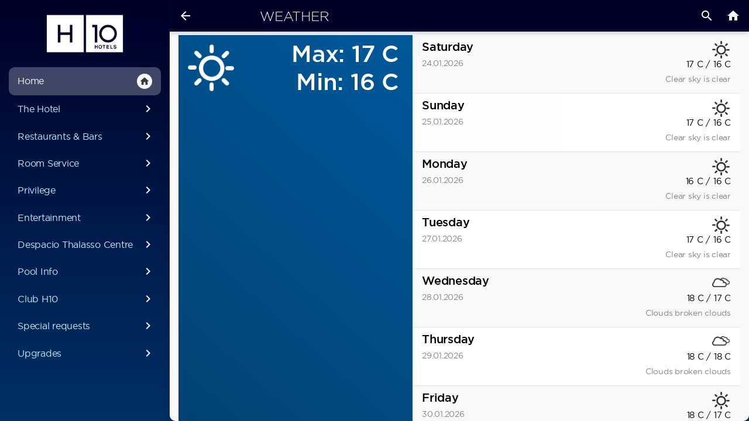

--- FILE ---
content_type: text/html; charset=UTF-8
request_url: https://ht.h10hotels.com/en/weather
body_size: 31076
content:
        <!DOCTYPE html>
                <html lang="en" translate="no" class="notranslate custom-theme-h10">

        <head>
            <title>
                Weather            </title>
                    <link rel="apple-touch-icon" sizes="72x72" href="https://public-cdn.hoteligy.com/72x72/multimedia/favicons/188.png">
                    <link rel="apple-touch-icon" sizes="76x76" href="https://public-cdn.hoteligy.com/76x76/multimedia/favicons/188.png">
                    <link rel="apple-touch-icon" sizes="96x96" href="https://public-cdn.hoteligy.com/96x96/multimedia/favicons/188.png">
                    <link rel="apple-touch-icon" sizes="120x120" href="https://public-cdn.hoteligy.com/120x120/multimedia/favicons/188.png">
                    <link rel="apple-touch-icon" sizes="152x152" href="https://public-cdn.hoteligy.com/152x152/multimedia/favicons/188.png">
                    <link rel="apple-touch-icon" sizes="180x180" href="https://public-cdn.hoteligy.com/180x180/multimedia/favicons/188.png">
                    <link rel="apple-touch-icon" sizes="192x192" href="https://public-cdn.hoteligy.com/192x192/multimedia/favicons/188.png">
                    <link rel="apple-touch-icon" sizes="512x512" href="https://public-cdn.hoteligy.com/512x512/multimedia/favicons/188.png">
                    <link rel="icon" type="image/png" sizes="72x72" href="https://public-cdn.hoteligy.com/72x72/multimedia/favicons/188.png">
                    <link rel="icon" type="image/png" sizes="76x76" href="https://public-cdn.hoteligy.com/76x76/multimedia/favicons/188.png">
                    <link rel="icon" type="image/png" sizes="96x96" href="https://public-cdn.hoteligy.com/96x96/multimedia/favicons/188.png">
                    <link rel="icon" type="image/png" sizes="120x120" href="https://public-cdn.hoteligy.com/120x120/multimedia/favicons/188.png">
                    <link rel="icon" type="image/png" sizes="152x152" href="https://public-cdn.hoteligy.com/152x152/multimedia/favicons/188.png">
                    <link rel="icon" type="image/png" sizes="180x180" href="https://public-cdn.hoteligy.com/180x180/multimedia/favicons/188.png">
                    <link rel="icon" type="image/png" sizes="192x192" href="https://public-cdn.hoteligy.com/192x192/multimedia/favicons/188.png">
                    <link rel="icon" type="image/png" sizes="512x512" href="https://public-cdn.hoteligy.com/512x512/multimedia/favicons/188.png">
                    <link rel="icon" type="image/png" sizes="32x32" href="https://public-cdn.hoteligy.com/32x32/multimedia/favicons/188.png">
                    <link rel="icon" type="image/png" sizes="16x16" href="https://public-cdn.hoteligy.com/16x16/multimedia/favicons/188.png">
                    <meta name="robots" content="noindex">
                    <meta name="csrf-token" content="14f92e8a71b33c8a8ee0f88fe73be0877ce19114faadf5bde4b9ae0c3a6feaff">

                        <meta name="viewport" content="width=device-width, initial-scale=1, minimum-scale=1, maximum-scale=1, viewport-fit=cover">
            <meta name="apple-mobile-web-app-capable" content="yes">
            <meta name="apple-mobile-web-app-status-bar-style" content="white-translucent">
                        <meta name="apple-mobile-web-app-title" content="Hoteligy">
            <meta name="mobile-web-app-capable" content="yes">
            <meta name="google" content="notranslate" />
                            <link rel="manifest" href="/pwa/manifest.json">
            
                                                                                                                                                                                                                                                                                                                                                                                                                                                        
                                                                        
                       

                                                                                                                                                                                                                                                                                                                                                                                                                                                                                                                                                                                                                                                                                                                                                                                                                                                                                                                                                    
            
            
            <script>
                let laurl = new URL(window.location.href);
                let searchParams = new URLSearchParams(laurl.search);
                let param_integration = "true";
                param_integration = searchParams.get('integration');

                var URL_BASE = 'https://cms.hoteligy.com/api/';
                var URL_READ = 'https://apiread.hoteligy.com/api/';
                var URL_WEBSOCKET = 'wss://cms.hoteligy.com';
                //var URL_MULTIMEDIA = '';
                //var CDN_MULTIMEDIA = 'https://public-cdn.hoteligy.com';
                const url_multimedia = 'https://public-cdn.hoteligy.com';
                const cdn_url = 'https://public-cdn.hoteligy.com';   
                var culture = 'en';
                var version_dir = 'https://public-cdn.hoteligy.com';
                var point = {"id":"188","latitude":"28.1528020000","longitude":"-14.2304130000","is_pay_reception":"1","is_pay_card":"0","is_pay_card_virtual":"0","is_pay_card_paylands":"0","background_mmid":"62261","is_pay_card_stripe":"0","weather_mmid":"31349","flights_mmid":"50899","airport_url":"http:\/\/www.flightstats.com\/go\/WebResources\/webletAirportFIDSUpdate.do?guid=2aa642e827943d00:-180726f1:14820e14436:2f61&airportQueryTypeOverride=0","weather_banner_offer_link":"1677","flights_banner_offer_link":"1677","top_logo_mmid":"156770","agenda_top_mmid":"50899","agenda_background_mmid":null,"orientation":"1","start":"1","is_slider_save_screen":"0","maps_id":null,"id_map_viewer":"","language":"en,es,de,fr","bookping":"1982","policy_en":"<p><strong>INFORMATION ON PROCESSING OF PERSONAL DATA AND CONSENT<\/strong><\/p>\n<p>The person responsible for the processing of your data is CORPORACION H10 HOTELS, S.L. (hereinafter, \u201cH10 HOTELS\u201d), with NIF B-62116942, registered office at C \/ Num\u00e0ncia, 185, 1\u00aa 08034 Barcelona and DPD: ANDERSEN TAX &amp; LEGAL SLP, dpo@h10hotels.com. With your consent, we collect personal data such as name and surname and email. Your personal data will be processed for the purpose of sending you notifications, messages or surveys during your stay, through this mobile app and contacting you to offer you our services, among others, by sending our newsletters to your email. Being you a client, in addition, they will be treated to provide the service, maintain it and manage the contractual relationship with you. We do not make automated decisions. We keep personal data for the time strictly necessary taking into account the purpose for which said data was collected or to comply with the data retention periods required by law. You have the right to request access, rectification and deletion, limit or oppose the processing of your data and to file a claim with the Spanish Agency for Data Protection (www.aepd.es). You can contact the Data Protection Officer at dpo@h10hotels.com. Please see the complete data protection information in our Privacy Policy at https:\/\/www.h10hotels.com\/es\/privacy<\/p>","policy_es":"<p><strong>INFORMACI\u00d3N SOBRE TRATAMIENTO DE DATOS PERSONALES Y CONSENTIMIENTO<\/strong><\/p>\n<p>El responsable del tratamiento de sus datos es CORPORACION H10 HOTELS, S.L. (en adelante, \u201cH10 HOTELS\u201d), con NIF B-62116942, domicilio social en C\/Num\u00e0ncia, 185, 1\u00aa 08034 Barcelona y DPD: ANDERSEN TAX &amp; LEGAL SLP, dpo@h10hotels.com. Con su consentimiento, recabamos datos personales como nombre y apellidos y correo electr\u00f3nico. Sus datos personales ser\u00e1n tratados a los fines de enviarle notificaciones, mensajes o encuestas durante su estancia, a trav\u00e9s de esta app m\u00f3vil y contactar con usted para ofrecerle nuestros servicios, entre otros, envi\u00e1ndole nuestras newsletters o boletines de noticias a su correo electr\u00f3nico. Siendo usted cliente, adem\u00e1s, se tratar\u00e1n para prestar el servicio, mantenerlo y gestionar la relaci\u00f3n contractual con usted. No llevamos a cabo decisiones automatizadas. Conservamos los datos personales durante el tiempo estrictamente necesario teniendo en cuenta la finalidad para la cual se recabaron dichos datos o para cumplir con los plazos de conservaci\u00f3n de datos exigidos por la ley. Tiene derecho a solicitar el acceso, la rectificaci\u00f3n y la supresi\u00f3n, limitar u oponerse al tratamiento de sus datos y a presentar una reclamaci\u00f3n ante la Agencia Espa\u00f1ola de Protecci\u00f3n de Datos (www.aepd.es). Puede contactar con el Delegado de Protecci\u00f3n de Datos en dpo@h10hotels.com. Rogamos consulte la informaci\u00f3n completa de protecci\u00f3n de datos en nuestra Pol\u00edtica de Privacidad en https:\/\/www.h10hotels.com\/es\/privacidad<\/p>","policy_de":"<p><strong>INFORMATIONEN ZUR VERARBEITUNG PERS\u00d6NLICHER DATEN UND ZUSTIMMUNG<\/strong><\/p>\n<p>Die Person, die f\u00fcr die Verarbeitung Ihrer Daten verantwortlich ist, ist CORPORACION H10 HOTELS, S.L. (im Folgenden \u201eH10 HOTELS\u201c), mit NIF B-62116942, Sitz in C \/ Num\u00e0ncia, 185, 1\u00aa 08034 Barcelona und DPD: ANDERSEN TAX &amp; LEGAL SLP, dpo@h10hotels.com. Mit Ihrer Zustimmung erfassen wir personenbezogene Daten wie Vor- und Nachname sowie E-Mail. Ihre pers\u00f6nlichen Daten werden verarbeitet, um Ihnen w\u00e4hrend Ihres Aufenthalts Benachrichtigungen, Nachrichten oder Umfragen \u00fcber diese mobile App zu senden und Sie zu kontaktieren, um Ihnen unter anderem unsere Dienste anzubieten, indem Sie unsere Newsletter an Ihre E-Mail senden. Als Kunde werden sie au\u00dferdem behandelt, um den Service bereitzustellen, zu warten und das Vertragsverh\u00e4ltnis mit Ihnen zu verwalten. Wir treffen keine automatisierten Entscheidungen. Wir bewahren personenbezogene Daten f\u00fcr die unbedingt erforderliche Zeit unter Ber\u00fccksichtigung des Zwecks, f\u00fcr den diese Daten erhoben wurden, oder zur Einhaltung der gesetzlich vorgeschriebenen Aufbewahrungsfristen f\u00fcr Daten auf. Sie haben das Recht, den Zugriff, die Berichtigung und L\u00f6schung zu beantragen, die Verarbeitung Ihrer Daten einzuschr\u00e4nken oder abzulehnen und eine Klage bei der spanischen Datenschutzbeh\u00f6rde (www.aepd.es) einzureichen. Sie k\u00f6nnen den Datenschutzbeauftragten unter dpo@h10hotels.com kontaktieren. Die vollst\u00e4ndigen Datenschutzinformationen finden Sie in unserer Datenschutzrichtlinie unter https:\/\/www.h10hotels.com\/es\/privacy<\/p>","policy_fr":"<p><strong>INFORMATIONS SUR LE TRAITEMENT DES DONN\u00c9ES PERSONNELLES ET LE CONSENTEMENT<\/strong><\/p>\n<p>Le responsable du traitement de vos donn\u00e9es est CORPORACION H10 HOTELS, S.L. (ci-apr\u00e8s, \u00abH10 HOTELS\u00bb), avec NIF B-62116942, si\u00e8ge social \u00e0 C \/ Num\u00e0ncia, 185, 1\u00aa 08034 Barcelone et DPD: ANDERSEN TAX &amp; LEGAL SLP, dpo@h10hotels.com. Avec votre consentement, nous collectons des donn\u00e9es personnelles telles que nom et pr\u00e9nom et e-mail. Vos donn\u00e9es personnelles seront trait\u00e9es dans le but de vous envoyer des notifications, des messages ou des enqu\u00eates pendant votre s\u00e9jour, via cette application mobile et de vous contacter pour vous proposer nos services, entre autres, en envoyant nos newsletters \u00e0 votre email. En tant que client, ils seront \u00e9galement trait\u00e9s pour fournir le service, le maintenir et g\u00e9rer la relation contractuelle avec vous. Nous ne prenons pas de d\u00e9cisions automatis\u00e9es. Nous conservons les donn\u00e9es personnelles pendant la dur\u00e9e strictement n\u00e9cessaire compte tenu de la finalit\u00e9 pour laquelle lesdites donn\u00e9es ont \u00e9t\u00e9 collect\u00e9es ou pour respecter les d\u00e9lais de conservation des donn\u00e9es requis par la loi. Vous avez le droit de demander l`acc\u00e8s, la rectification et la suppression, de limiter ou de vous opposer au traitement de vos donn\u00e9es et de d\u00e9poser une r\u00e9clamation aupr\u00e8s de l`Agence espagnole de protection des donn\u00e9es (www.aepd.es). Vous pouvez contacter le d\u00e9l\u00e9gu\u00e9 \u00e0 la protection des donn\u00e9es \u00e0 l`adresse dpo@h10hotels.com. Veuillez consulter les informations compl\u00e8tes sur la protection des donn\u00e9es dans notre politique de confidentialit\u00e9 \u00e0 l`adresse https:\/\/www.h10hotels.com\/es\/privacy<\/p>","policy_ru":"<p><strong>INFORMATION ON PROCESSING OF PERSONAL DATA AND CONSENT<\/strong><\/p>\n<p>The person responsible for the processing of your data is CORPORACION H10 HOTELS, S.L. (hereinafter, \u201cH10 HOTELS\u201d), with NIF B-62116942, registered office at C \/ Num\u00e0ncia, 185, 1\u00aa 08034 Barcelona and DPD: ANDERSEN TAX &amp; LEGAL SLP, dpo@h10hotels.com. With your consent, we collect personal data such as name and surname and email. Your personal data will be processed for the purpose of sending you notifications, messages or surveys during your stay, through this mobile app and contacting you to offer you our services, among others, by sending our newsletters to your email. Being you a client, in addition, they will be treated to provide the service, maintain it and manage the contractual relationship with you. We do not make automated decisions. We keep personal data for the time strictly necessary taking into account the purpose for which said data was collected or to comply with the data retention periods required by law. You have the right to request access, rectification and deletion, limit or oppose the processing of your data and to file a claim with the Spanish Agency for Data Protection (www.aepd.es). You can contact the Data Protection Officer at dpo@h10hotels.com. Please see the complete data protection information in our Privacy Policy at https:\/\/www.h10hotels.com\/es\/privacy<\/p>","policy_it":"","policy_nl":"","policy_pt":"","policy_sv":"","policy_ja":"","policy_ca":"","policy_zh":"","social":"{\"instauser\":{\"username\":\"h10tindaya\"},\"facebook\":{\"username\":\"H10.Tindaya\"},\"twitter\":{\"username\":\"\"},\"youtube\":{\"username\":\"h10hotels\"},\"tripadvisor\":{\"username\":\"UserReviewEdit-g659634-d579375-H10_Tindaya-Costa_Calma_Pajara_Jandia_Peninsula_Fuerteventura_Canary_Islands.html\"},\"mail\":{\"username\":\"\"},\"google\":{\"username\":\"https:\/\/www.google.com\/travel\/hotels\/entity\/CgoIpJuGte-l2OggEAE\/writereview?g2lb=2502548%2C4258168%2C4260007%2C4270442%2C4274032%2C4291318%2C4305595%2C4306835%2C4317915%2C4322823%2C4326765%2C4328159%2C4329288%2C4366684%2C4373848%2C4382325%2C4385383%2C4386665%2C4388508%2C4270859%2C4284970%2C4291517%2C4316256%2C4356900&hl=es&gl=es&un=1&rp=EKSbhrXvpdjoIBCkm4a176XY6CA4AkAASAE&ictx=1&utm_campaign=sharing&utm_medium=link&utm_source=htls&hrf=IgNFVVIqFgoHCOQPEAYYCxIHCOQPEAYYDBgBKACCASQweGM0NzljZjk5ODk5MjRmMzoweDIwZDE2MTJlZjZhMThkYTSaASYaJDB4YzQ3OWNmOTk4OTkyNGYzOjB4MjBkMTYxMmVmNmExOGRhNA&rs=0\"},\"whatsapp\":{\"username\":\"\"},\"phone\":{\"username\":\"\"},\"mautic\":{\"username\":\"\"},\"quicktext\":{\"username\":\"\"},\"HiJiffy\":{\"username\":\"\"},\"HolidayCheck\":{\"username\":\"\"},\"hotelname\":{\"username\":\"\"},\"tiktok\":{\"username\":\"\"},\"linkedin\":{\"username\":\"\"}}","instagram_mmid":null,"type_device":"4","button_logo_mmid":"138487","is_pre_booking":"0","booking_image_mmid":null,"is_integration":"1","identify":"1","closer_mmid":null,"use_image_cdn":"1","css_theme":"custom-theme-h10","user_fields":"[{\"name\":\"room\",\"value\":2},{\"name\":\"bookingid\",\"value\":0},{\"name\":\"phone\",\"value\":0},{\"name\":\"surname\",\"value\":2},{\"name\":\"email\",\"value\":1},{\"name\":\"splash_screen_registration\",\"value\":1}]","script_header":"","script_footer":"","optimize_images":"0","company_title":"H10 Tindaya","company_mmid":null,"use_api_auth":"1","device_locale":"0","pms_integration":"-1","task_integration":"-1","identification_locale":"lastname","allow_checkin_online":"0","external_checkin_url":"","agenda_name_filter":"1","splash_screen_button_show":"0","splash_screen_button_url":"","splash_screen_button_title_en":"","splash_screen_button_title_es":"","splash_screen_button_title_de":"","splash_screen_button_title_fr":"","splash_screen_button_title_ru":"","splash_screen_button_title_it":"","splash_screen_button_title_nl":"","splash_screen_button_title_pt":"","splash_screen_button_title_sv":"","splash_screen_button_title_ja":"","splash_screen_button_title_ca":"","splash_screen_button_title_zh":"","nfckey_integration":"0","track_route_id":null,"chat_config":"NULL","company_date":"2026-01-24 03:40:08","hours_difference":"","content_version":"5308","enabled_dnd":"0","country_code":"ES","time_zone":"Atlantic\/Canary","allow_scan_document":"1","app_url":"https:\/\/ht.h10hotels.com","has_vehicle_integration":"0","code_vehicle_integration":"0","ai_enabled":"0","ai_assistant_name":"","ai_assistant_icon":null,"ai_assistant_icon_ext":"NULL","ai_primary_color":"#007bff","ai_secondary_color":"#6c757d","ai_temperature":"0.7","ai_assistant_prompt":"You are a helpful hotel assistant. Provide information about hotel services, local attractions, and assist guests with their needs.","ai_api_key":"","guest_flow_enabled":"0","guest_welcome_message":"{}","guest_ask_email":"{}","guest_ask_phone":"{}","quick_questions":"[]","welcome_message":"[]","background_mmext":"jpg","weather_mmext":"mp4","flights_mmext":"png","agenda_top_mmext":"png","agenda_background_mmext":null,"top_logo_mmext":"png","button_logo_mmext":"png","splash_screen_button_title_text":""};
                var IMG_SM = '/480x0';
                var IMG_XL = '/1920x0';
                var IMG_XS = '/320x0';
                var IMG_LG = '/1140x0';
                var IMG_MD = '/720x0';
                var pms_integration = -1;
                var task_integration = -1;
                var machineid = 188;
                var device_locale = 0;

                                    var type_device = 4;
                                var machine_id = 188;
                var trans = {"indicate_response":"Indicate response","unavailability_reservation_not_created":"The reservation could not be created. The resource is already reserved.","signature":"Signature","without_signature":"Without signature","please_specify":"Please specify","please_select_nationality":"Please select your nationality","please_select_country":"Please select your country","please_select_state":"Please select your state\/province","capture":"Capture","img_note":"JPG\/PNG, good lighting, no reflections.","browse":"Browse","or":"or","upload_file_here":"Upload your file here","photo_front_document":"We need a photo of the front of your document.","photo_back_document":"We need a photo of the back of your document.","validating":"Validating\u2026","validating_document":"Validating document\u2026","welcome_title_velas":"Welcome to Velas Check-in ","add_guest":"Add guest","accept_terms":"I accept the terms and conditions","max_allowed_reached":"You have already reached the limit of","max_allowed_reached_responses":"responses for this form.","email_or_phone_required":"An email address or phone number is required.","digital_signature":"Digital Signature","error_deleting_guest":"The companion could not be removed.","mrz_mismatch_name_block":"The first\/last name does not match the MRZ","mrz_mismatch_document_block":"The document number does not match the MRZ","mrz_invalid_block":"The MRZ could not be validated for this guest.","doc_type_switched_from_passport":"Document type adjusted from Passport to ID based on MRZ.","mrz_filled_docnumber":"Document number filled from MRZ.","mrz_mismatch_document":"The MRZ document number does not match the form value.","mrz_mismatch_input":"The value does not match MRZ.","mrz_filled_firstname":"First name filled from MRZ.","mrz_mismatch_firstname":"First name differs from MRZ.","mrz_filled_lastname":"Last name filled from MRZ.","mrz_mismatch_lastname":"Last name differs from MRZ.","field_required_named":"{field} is required.","placeholder_select":"Please select","placeholder_select_guest_type":"Please select type of guest","validation_processing":"Validating document\u2026","doc_valid_back_mrz_ok":"Valid document (MRZ detected).","doc_saved_front_ok":"Front image saved.","doc_mrz_not_found_back":"No MRZ detected on the back. Reframe the band with \u00ab<<\u00bb and avoid glare.","doc_front_invalid":"The front image does not look valid.","image_process_error":"Error processing the image.","mrz_timeout":"MRZ validation timed out.","field_required":"This field is required","signature_required":"You must sign in the box.","consents_required":"You must accept the consents.","guest_doc_passport_front_required":"Guest {guest} passport requires a front image.","guest_doc_id_both_required":"Guest {guest} ID (DNI\/NIE\/ID) requires both front and back.","guest_field_required":"{field} for guest {guest} is required.","saved_ok":"Data saved successfully.","partial_save":"Partial save.","error_saving_retry":"Could not save. Please try again.","network_error_saving":"Network error while saving.","enter_locator_and_date":"Select the arrival date and enter your confirmation number.","passport_photo":"Passport Photo","dni_photo_front":"DNI Photo - Front","dni_photo_back":"DNI Photo - Back","nie_photo_front":"NIE Photo - Front","nie_photo_back":"NIE Photo - Back","id_photo_front":"ID Photo - Front","id_photo_back":"ID Photo - Back","baby":"Baby","adult":"Adult","child":"Child","type_guest":"Type of guest","nights":"Nights","senior":"Senior","download":"Download APP","change_category":"Change Zone","please_must_select_a_review":"Please must select a review to continue","select_postcode":"Select PostCode","address_placeholder":"Street, Number","municipality":"Municipality","invalid":"Invalid","support_number":"Support Nnumber","nationality":"Nationality","famility_relationship":"Famility Relationship","post_code":"Post Code","state":"Province\/State","close_holiday":"Service closed for holidays","start_time":"Start time","end_time":"End time","msg_close_service":"Dear customer, the service is closed. Check the service schedules for today.","close_service":"Closed service","service hours":"Service hours","google_maps":"Google Maps","REQUIERED":"Requiered","error_authorization_birthdate":"You must select a date of birth.","number_pax_allowed":"Number of pax allowed","number_of":"Number of ","maximum_allowed_reservation":" maximum allowed in the reservation.","parent_guardian_data":"Parent\/Guardian Data","childs_data":"Child`s Data","add_authorization":"Add Authorization","registered_authorizations":"Registered Authorizations","authorization":"Authorizations","title_authorization_child_text":"Please insert the details of the child","allows_child_change":"Do you allow us to change your clothes?","can_go_out_alone":"Can go out alone","knows_how_to_swim":"Knows how to swim","registered_authorizations_desc":"The authorizations already registered will be shown below. Please select the child or children for whom you are making the reservation","add_authorization_desc":"If the child for whom you are making the reservation is not on the list, click add authorization","StayConnected":"Stay Connected","new_request":"New request","cancel_trip_confirmation":"The pick-up request will be cancelled","request_accepted_title":"Request accepted by a driver","request_accepted_text":"One of our drivers will pick you up shortly.","please_stand_by":"Please stand by.","locating_vehicle":"Locating vehicle...","BK_DESTINATION_POINT":"Destinantion Point","RS_NOBAGS_ERROR_TITLE":"N\u00ba of bags","BK_DESTINATION_POINT_SELECT":"Select Destinantion Point","title_cancel_menssage":"You want to cancel the request?","text_cancel_menssage":"The course request will be cancelled.","title_final_menssage":"Thank you for using our services","text_final_menssage":"Delighted to help you.","text_botton_final_menssage":"See you soon...","request_canceled":"Request canceled by driver. Waiting for another driver...","request_in_progress":"You have a request in progress.","request_vehicle":"Request Vehicle","cancel_trip":"Cancel trip","BK_PAYLAND":"Credit Card","PAY_REQUEST":"Send and pay","error_payment":"Payment error","success_payment":"Payment received","disabled":"disabled","actived":"actived","do_not_disturb":"Do not disturb","make_up_room":"Make up room","digital_key_request_generated":"The mobile key activation request has been successfully authorized. You can now open the lock of your room from your device.","roomkey_request_popup_text":"This hotel allows you to open your room door from the app.<br><b class=\"pt-2\">Do you want to activate your digital room key now?.<b>","MOST_NEAR_STOP_POINT_ADVICE":"Allow us Geolocation permissions and click <span class=\"shadow-lg my-1 material-icons material-icons-outlined md-18\"> my_location <\/span> to know your nearest point","NEED_GEOLOCATION_PERMISIONS_TEXT":"For a better interactive experience with the map. Allow us Geolocation permissions. ","NEED_GEOLOCATION_PERMISIONS":"Need Geolocation permissions","PO_SOLUTION":"Solution Photo","PO_IMAGE":"Photo of the problem","PO_IMAGE_VIDEO":"Photo or Video of the problem","Resource\/Table":"Location \/ Table","BK_TREATMENT_NO_SPACE":"Sorry, there is no more space available for this day, you can remove any treatment \/ service or finish your request","BK_TREATMENT_REMOVE":"Remove","BK_TREATMENT_DATE_CHANGE":"Dear customer, when you change the date, all the treatments \/ services you had previously selected will be deleted","BK_TREATMENT_PREV_DATE":"Your previous date was","BK_TREATMENT_NEW_DATE":"the new selected date is","BK_TREATMENT_TIME_SELECTED":"Dear customer, you already have selected treatments \/ services at this time, continue only if this treatment \/ service is for someone else.","BK_TREATMENT_AUTOCHANGE_TIME":"Dear client, in order to optimize our time, we would appreciate if you can advance your reservation ","responsable":"Responsable","outdoor_co2":"Outdoor CO2 ","indoor_co2":"Indoor CO2","ambient_temperature":"Ambient Temperature","relative_humedity":"Relative Humidity","used_salt":"Salt used","recirculation_time":"Recirculation time","acid_isocianurico":"Isocyanuric Acid","transparence":"Transparency","water_renovated":"Renewed Water","digital_key_request_title":"Digital key request","digital_key_request_sended":"The mobile key activation request has been registered successfully. In accordance with the hotel's security policy, authorization by our staff may take a few hours. We'll send you a notification when it's ready to use.","digital_key_already_title":"Previous mobile key request found","digital_key_already_text":"There is already a mobile key request pending, must wait for it to be authorized by our staff","auth_intro_txt":"To continue it is necessary to identify yourself in the system, please indicate the requested data.","activate_key":"Activate Mobile Room Key","attemps_reached":"The limit of payment attempts has been reached, it is necessary to place a new order","booking_attemps_reached":"The limit of payment attempts has been reached. You must make a new reservation.","NO_ALLOW_ORDERS":"Dear guest, your accommodation plan is not allowed to place orders.","selection":"Selection","seats":"Seats","free_table":"Free","select_resource":"Do you want to select Table?","available_tables":"Available Tables","availability_title":"Availability","availability_text":"There is no availability for the selected time. Do you want us to look for availability in the next schedules?","sorry":"We're sorry","unavailability_text":"There is no availability for the selected date. Try another date.","there_is_no_recourse":"There is no resource associated with the Zone or it is not available to publish in the App.","do_not_book":"You cannot reserve more tables, you have already reached your capacity.","details_reserve":"Details of the reserve","ability":"Ability","reserved_resource":"The resource is already reserved. Please select another.","shared":"Shared","selected_tables":"Selected Tables","selected_table":"Selected Table","select":"Select","remove":"Remove","selection_details":"Selection Details","occupied":"Occupied","select_table":"Select desired Resource","request_mobilekey":"Mobile Key Request","request_mobilekey_txt":"Dear guest, to download your mobile key it is necessary to complete the following form. Reception will validate the data manually so that you can download your key.","NO_PRODUCTS_AVAILABLE":"Dear customer, there are no products available for service at this time or at the selected time.","msg_clear_products_paxreset":"All products will be deselected and you will need to add them again","select_pax":"Select N\u00ba of Pax for the order","msg_clear_products":"The selected products will be removed from your list if you go back, do you want to continue?","limit_product_category":"You have reached the limit of products in the category:","ordered_limit":"Your room has reached the order limit.","next_order":"You have reached the limit of orders per hour, you can place your next order at:","select_pax_before":"Please select the N\u00ba of Pax before select any product.","service_suplement":"Service supplement","exit":"Exit","BK_TREATMENT_INVALID_OFFER":"Configuration error, If the error persists contact reception","BK_TREATMENT_NO_EMPLOYEES_FOUND":"No employees found","BK_TREATMENTS_AVAILABLE":"Treatments \/ Services available for","BK_TREATMENTS_SELECTED":"Treatments \/ Services","BK_TREATMENT_CONFIRM":"Confirm treatments \/ services","BK_TREATMENT_BUTTON_HIDE_TEXT":"Hide","BK_FIRST_TREATMENT_MSG":"\u00bfWish to select another treatment or service?","BK_FIRST_TREATMENT_HEADER":"Treatment \/ Service added","BK_UPSELLING_CHANGE":"Change","BK_UPSELLING_ROW_TITLE":"Upsellings","BK_TREATMENT_SELECTED_ERROR":"Sorry, there is no availability at that time for the selected product\/service..","BK_TREATMENT_SELECTED_ERROR_EXPIRED":"Sorry, need to select another","BK_TREATMENT_SELECTED_ERROR_INTERNAL":"Sorry, internal error, try again","MrMs":"Mr\/Ms ","skip_answer":"Skip Answer","view_buffet_menu":"Buffet Menu","select_service":"Select the desired service","no_document":" Document N\u00ba","allergen_filter_alert":"Select the desired allergens to hide the dishes that contain it.","confirm":"Confirm","mark_as_readed":"Mark as Readed","expedition_date":"Expedition date","error_indicate_expedition_date":"Please indicate a expedition date","PAY":"Pay","holder_data":"Holder Data","Mr":"Mr","Ms":"Ms","Miss":"Miss","address":"Address","zipcode":"Zip Code","accept_comunications":"Agrees to receive communications via email?","im_assistant":"I will be one of the attendees","sort_name":"Name (alphabetical order)","sort_price":"Price (lowest first)","sort":"Sort","remove_filters":"Remove Filters","view_activities":"View Activities","prices":"Prices","conditions":"Conditions","advises":"Advises","preconfirm_alert":"You have 30 minutes to pay and confirm the purchase, after 30 minutes the place will be free and you will have to start the process again.","preconfirm_expired":"Canceled the reservation, more than 30 minutes have elapsed. Try again","type":"Type","cancelations_after":"Cancellations made after","subjet_penalization":"are subject to a penalty of","modality":"Modality","date":"Date","code":"Code","reference":"Reference","pendint_amount":"Pending Amount","creation_date":"Creation Date","activity":"Activity","cancel_notconfirmed_activity":"The reservation has not yet been confirmed. Do you want to cancel?","close":"Close","cancelation_policies":"Cancellation Policies","from_date":"From date","select_modality":"Select Modality","select_language":"Select language","select_desired_language":"Select the desired language","select_timetable":"Select the desired timetable","age":"Age","error_saving_preconfirm":"Error when saving the preconfirmation","error_saving_db":"Error while saving details in database","open":"Open","asistant_details":"Please indicate the data of each of the attendees","fill_name_room":"Please fill at least Room N\u00ba and Surname","years":"Years","babies":"Babies","everyday":"Every Day","opening_time":"Opening Time","closing_time":"Closing Time","duration":"Duration","other":"Other","free":"Free","no_categories_available":"There are no categories available","multiple_destinations":"Multiple Destinations","free_cancelation":"Free cancelation","no_activities_available":"There are no activities available","available_activities":"available activities","CHK_AVAIL_SELECT_DATE":"Please select desired date to check available options","CHK_AVAIL_RESULTS":"This are the available options for the selected date","BK_BOOKABLE_SINCE":"Bookable from the day","BK_AVAIL_SINCE":"Available on day","BK_NOT_AVAILABLE":"Not available during your stay","booking_open":"Open","booking_closed":"Closed","no_more_bk_allowed":"We are sorry, but it seems that you do not have reservations available or you have already used up the reservations allowed.","BK_SHARE_POLLRESULT":"Do not forget to share your experience with other users","no_more_slots":"Sorry, there are no spaces available to deliver today, please try to schedule in advance to deliver tomorrow","order_number":"Order N\u00ba","check_order_status":"Check order status","retry_payment":"Retry payment","attems_reacher":"The limit of payment attempts has been reached, it is necessary to place a new order","signature_validation_failed":"Signature validation failed","room_charge":"Room Charge","SELECT_PAYMENT_METHOD":"Select Payment Method","delivered":"Delivered","processing_payment":"Processing payment","interactive_map":"Interactive Map","what_are_looking":"What are you looking for?","information":"information","booking_full_waitlist":"We are sorry but it is already full, however you can register on the waiting list in case a place is released.","sign_waitlist":"Waiting list","confirmation_waitlist":"Your reservation is on the waiting list, we will notify you if any place is released.","ocr_scanner":"OCR Scanner","checkin_finished_description":"Congratulation, check in process has been completed successfully","question_enter_data_manualy":"\u00bfDo you want to enter data manualy?","yes_enter_manualy":"Yes, enter manualy","document_expired_title":"Document expired","document_expired_description":"Sorry, the provided document seems to ve expired and is not valid","error_saving_checkin_title":"Error saving checkin","error_saving_checkin_description":"Sorry, we had an error when tried to save this check-in. please try again or contact customer support","rooms_qty":"N\u00ba Rooms","room_number":"Room N\u00ba","arrival_date":"Arrival Date","find_checkin_reservation":"Find reservation","finished_checkin":"Check-In Finished","make_another_checkin":"Make new Checkin","booking_notfound_title":"Reservation not found","booking_notfound_description":"Sorry, we can't find any reservation with the provided data, review data and try again","not_found":"Not found","error_ocr_title":"Error recognizing document","error_ocr_description":"We have not been able to recognize the document data, it is likely that the photo is out of focus or does not have the necessary quality.","take_back_photo":"Now we need to a foto of back side of your document, we will try to recognize all details from it","identity_document":"National Identity Document","identity_passport":"Passport","capture_front":"Capture front side","capture_and_process":"Capture and process","review_photo":"Review capture photo","is_correct":"Is correct","find_reservation":"Find reservation","find_reservation_data":"You can find all info in your confirmation email","error_indicate_name":"Please indicate your name","error_indicate_surname":"Please indicate your surname","birthdate":"Date of birth","error_indicate_birthdate":"Please indicate your date of birth","male":"Male","female":"Female","error_indicate_phone":"Please indicate your phone n\u00ba","select_document_type":"Select your document Type","take_front_photo":"Now we need a photo of the front side of your document","guest_data":"Guest Data","guest_id_document":"Identity Document","country":"Country","error_indicate_country":"Please select your country","no_passport":"Passport N\u00ba","error_indicate_passport":"Please indicate your Passport N\u00ba","expire_date":"Expire Date","error_indicate_expire_date":"Please indicate expiration date","personal_data":"Personal Data","access_app":"Access the app","checkin_online":"Online Check-in","products":"Products","sel_delivery_time":"Select delivery time","adults":"Adults","children":"Children","optiion_freepax_limite":"There are no more seats available in the selected option.","timetable_full":"There are no more seats available in the selected time slot.","room_freepax_limite":"You can only make reservations for the maximum number of people hosted in the room.","no_more_seats_available":"There is no more capacity available or the restaurant is closed.","no_more_seats_available_Service":"There is no more capacity available or the service is closed.","follow_us":"Follow Us","BK_FIELDS_REQUIERED_NAME_MEMBER":"Required Name and Membership N\u00ba fields","member_number":"Membership N\u00ba","register":"Register","register_form_tile":"Register form","create_account":"Create Account","dni_passport":"Passport","full_name":"Name and surname","RS_BOOKING_REGISTRY_NAME":"Please enter Full name for this assistant","RS_BOOKING_REGISTRY_PASSPORT":"Please enter Passport number of this assistant","RS_BOOKING_REGISTRY_PHONE":"Please enter the phone number of this assistant","assistant":"Assistant","health_register_alert":"Dear customer, The current sanitary measures dictated by the government of the Canary Islands for the control of the COVID-19 pandemic determine the obligation to keep a record book of customers who demand our service inside the restaurant. To do this, we ask you to fill in this simple form with the details of the diners at your table.","health_register_title":"Mandatory Sanitary Registration","health_register_btn_tooltip":"Fill in the details and click save to continue","chat_popup":"From the \"Contact\" icon you will have quick access to chat with us easily.","call":"Call","booking_full":"IS FULL","leave_review":"Write a Review","api_expired":"Sorry, the session has expired and you must start the process again.","msg_whatsapp_intro":"Hello, This is Mr\/Ms ","msg_whatsapp_room":" from room N\u00ba ","contact":"Contact","developed_by":"Developed by Hoteligy.com","SEND_REQUEST":"Send Request","REQUEST":"Request","no_search_results":"We are sorry, but we have not found any results for the indicated search, try with different words","NEW_BOOKING":"New Booking","SEARCH_AGENDA":"event or show in the activity program","SEARCH_CATEGORY":"category inside the App","SEARCH_OFFER":"page inside the App","booking_checkout_error":"Sorry, you cannot book activities for dates after your estimated checkout date.","past":"Past","BK_CONFIRMED_AGENDA":"Your reservation has been confirmed successfully, you already have your place reserved.","SEND_NOTIFICATIONS":"Instant Notifications","HELLO_FAMILY":"Welcome family","ALLOW":"Allow","LATER":"Maybe later","NOTIFY_PERMISIONS_TEXT":"In order to keep you informed during your stay and to enjoy our application 100%, we would like to be able to send you instant notifications eventually.","socialmedia":"Social Media","picante":"Hot Spicy","glutenfree":"Gluten Free","sinlactosa":"Lactose Free","notifications":"Notifications","range_full":"Sorry, there is no availability in the requested range, it is possible that one of the days is full or closed. <br>Please select another date range or make single day reservation.","start":"Start","finish":"Finish","requests_list":"This is the list of your requests","selling_list":"This is the list of your orders","no_requests":"Currently there are no requests","no_sellings":"Currently there are no orders","canceled":"Canceled","paid":"Paid","finished":"Finished","processed":"In Process","show_past_cancelled":"Show past and cancelled","show_recents":"Show only active","my_sellings":"My Orders","my_requests":"My Requests","my_bookings":"My Bookings","BK_CONFIRMED_SELLING":"Your request has been processed successfully.","RS_THANKS_SELLING":"Thanks for your request","BK_CONFIRMED_MOBILE_SELLINGS":"Your request has been processed successfully, we have sent you a confirmation email.","MY_SELLINGS":"My Requests","view_gmaps":"View in Google Maps","SELECT_METHOD":"Select Method","BK_CONFIRMED_MOBILE":"Your reservation has been confirmed successfully, we have sent you a confirmation email.","MY_BOOKINGS":"My Bookings","event_description":"Activity Description","soja":"Soy","vegetariano":"Vegetarian","vegano":"Vegan","BK_MULTIPLE_ROOMS_SOAP":"If you want to share a table with another room, please indicate in the observations.","logout":"Logout","terms_conditions":"Terms and Conditions","day_full":"Oh. We're sorry. We are unable to process your request. We regret to inform you that for the day and\/or time selected, either there are no more free places, or it is temporarily out of service. Please select a different date\/time.","leche":"Milk","moluscos":"Mollusks","mostaza":"Mustard","sesamo":"Sesame","sulfitos":"Sulfur dioxide and sulfites","sulfitos_short":"Sulfites","altramuz":"Lupin","pescado":"Fish","apio":"Celery","cacahuete":"Peanut","cascara":"Nuts","crustaceos":"Crustaceans","gluten":"Gluten","huevo":"Egg","confirm_cancelation":"Confirm booking cancelation","select_auth_method":"Login by","cacel":"Cancel","regime":"Board Basis","bookings_list":"Here is a list of your reservations","no_bookings":"Currently have no upcoming reservations","arrivsl":"Arrival","departure":"Departure","BK_BOOKINGID":"Reservation N\u00ba","visit_web":"Visit Website","select_menu":"Select the desired Menu","list_map_items":"Select point of interest","scan_desired_qrcode":"Please scan desired QR Code","view_menu":"View menu","more_info":"VIEW INFO","view_poster":"SHOW POSTER","view_map":"SHOW IN MAP","Gallery_images":"Image gallery","Download":"Download","ENTER_DETAILS":"Enter your details","CHECK_AVAILIABILITY":"We need to check availability, please indicate the desired date range.","SAVE":"Save","PREFERED_LANG":"Prefered language","ENTER":"Enter","NOT_IN_HOTEL":"Not in hotel yet?","NOW_NOT_IN_HOTEL":"Are you no longer in the hotel?","CLICK_HERE":"Click Here","SKIP_STEP":"Skip this step.","USER_PREFERENCES":"User preferences","STAY_DETAILS":"Details of your stay","USER_DETAILS":"User Data","STAY_DETAILS_MSG":"To improve the user experience from our application, we need to know certain information about you. You can find them in the Cardesk of your reservation.","CHECKIN_DATE":"Checkin Date","CHECKOUT_DATE":"Checkout Date","FLIGHTS":"Flights","SELLING_PAGE":"Request page","POLL":"Survey","RS_SELLING_ERROR_NOPRODUCT":"In order to continue you must select at least one product.","SURVEYS":"Surveys","FEATURED":"Featured","SEND":"Send","ADD_HOME":"Add to Home Screen","ADD_HOME_ANDROID_TEXT":"Add this web app on your Android home screen, so you can easily access to it the next time you need.","ADD_HOME_TAP":"To do this, press the icon: ","ADD_HOME_TAP2":"and then Add to Homescreen.","ADD_HOME_IOS_TEXT":"Add this web app on your iPhone home screen, so you can easily access to it the next time you need.","RS_NOPAX_ERROR_TITLE":"Number of pax.","RS_NOPAX_ERROR_DESCRIPTION":"You must specify the number of adults, children and babies for your reservation.","RS_NOPAX_ERROR_TITLE_SERVICE":"indicate quantity","RS_NOPAX_ERROR_DESCRIPTION_SERVICE":"You must indicate the desired options and quantities.","PO_Next":"Next","all":"All","Close":"Close","Amount":"Amount","Title":"Title","Units":"Units","view":"View","languages":"Languages","Subcategories":"Subcategories","Filters":"Filters","Page_menu":"Page Menu","weather":"Weather","weather_today":"Today","weather_tomorrow":"Tomorrow","weather_2days":"In 2 days","weather_max":"Max","weather_min":"Min","all_time":"All time","morning":"Morning","noon":"Noon","night":"Night","Hotel":"Hotel","Shows":"Shows","Miniclub":"Miniclub","Today":"Today","Tomorrow":"Tomorrow","Monday":"Monday","Tuesday":"Tuesday","Wednesday":"Wednesday","Thursday":"Thursday","Friday":"Friday","Saturday":"Saturday","Sunday":"Sunday","ScheduledTime":"Departure Time","Terminal":"Terminal","flightcode":"Flight code","DestinationAirport":"Destination airport","Status":"Status","EstimateDeparture":"Estimate departure","EstimateArrival":"Estimate arrival","Gate":"Gate","Yes":"Yes","No":"No","BookNow":"Book Now","SELLING_CONFIRMED":"Your request has been sent successfully","BuyNow":"Request Now","BuyMenu":"Menu","HowToArrive":"How to arrive?","from":"From","to":"To","Back":"Back","Home":"Home","WhatsNear":"What's near?","share-qr-text":"Please scan this QR-CODE with your phone to obtain Google Maps location.","Share":"Share","share-qr-title":"Send Indications to your Phone","DrivingDirections":"Driving directions","DirectionsTo":"Directions to","DirectionsOnFoot":"Directions on foot","location":"Location","InactiveLine1":"You will be redirected to the home screen due to inactivity.","InactiveLine2":"Touch the screen to stay here.","Agenda":"Activities","Todayschedule":"This is the schedule for ","ViewFullAgenda":"View full Program","ViewAll":"View all","BK_SEATS_AVAILABLE":"Available","BK_TITLE_STEP_1":"Select the desired date.","BK_NO_AVAIL_DAY":"Not available","BK_AVAIL_DAY":"Available","BK_SEL_DAY":"Selected","BK_SEL_ACTIVITY":"Select your option","BK_SEL_ZONE":"Select the area","BK_BOOKING_SEL":"Reservation system","BK_100_PERCENT":"Secure booking system","BK_SEL_DESIRED":"Please select desired option","BK_SEL_QTY":"Please select desired Quantity","BK_PRODUCT":"Product","BK_PRODUCT2":"Product","BK_RES_NOTCONFIRMED":"PROCESS NOT FINALIZED, PLEASE CONFIRM RESERVATION","BK_DATE":"SELECTED DATE","BK_DATE2":"Date","BK_SELECTION_TITLE":"Booking selection","BK_TOTAL_PRICE":"Final price","BK_DISCOUNTS_RECEIVED":"Discount","BK_PRICE_WITHOUT_DISCOUNTS":"Normal price","BK_TITLE_STEP_4":"PLEASE ENTER YOUR DATA","BK_FIELDS_OPTIONAL":"All fields are optional","BK_REQUIERED_ALL_FIELDS":"Required all fields","BK_FIELDS_REQUIERED_NAME_ROOM":"Required Name and Room fields","BK_MULTIPLE_ROOMS_MESSAGE":"For reservations of multiple rooms, please indicate the room number separated by comma \",\" ( Example: 5001, 5002, 5003 ).","BK_INVALID_EMAIL":"Invalid Email","BK_INVALID_EMAIL_MESSAGE":"Please enter a valid Email","BK_FIELDS_REQUIERED":"Required fields","BK_FIELDS_OK":"Field filled","BK_NOPRODUCT_DATE":"Products not available for the selected dates","BK_NOPRODUCT_TITLE":"Productos no available","BK_BUTTON_SEARCH_DATERANGE":"Search","BK_ROOM":"Room","room":"Room","BK_PHONE":"Phone","phone":"Phone","BK_NAME":"First name","name":"Name","BK_EMAIL":"Email","BK_CONTINUE":"Continue","BK_SURNAME":"Surname","BK_ACCEPT_LAW":"I have read and accept","BK_DATE_RANGE":"Multiple Days","BK_DATE_ONE":"Single Day","BK_PRIVACY_POLICY":"Privacy Policy","BK_TITLE_STEP_5":"CONFIRMATION","BK_TIMETABLE":"Timetable","BK_PRICE":"Price","BK_PICKUP_POINT":"PickUp Point","BK_PICKUP_TIME":"PickUp time","BK_PAY_RECEPTION":"Pay in reception","BK_PRE_BOOKING":"Pre Booking","BK_CONFIRM_RESERVED":"Confirm reservation","BK_CONFIRM_CANCELATTION":"Confirm cancellation","BK_PICKUP_POINT_SELECT":"Select Pickup Point","BK_CREDIT_CARD":"Credit card","BK_CREDIT_CARD_VIRTUAL":"Credit Card","BK_THANKS":"Thank you for reservation!","BK_SELECT_CHECK":"SELECT","BK_SELECT_ALLERGENS":"Select if you have allergies or special requirements","BK_ALLERGENS_OBSERVATIONS":"Other Observations","BK_ALLERGENS":"Allergens","BK_DATA_TRANSFER":"Data Transfer<br> <br> <br> <br> You can check our hotel privacy policy on our website.<br>","BK_DATA_TRANSFER_NOT_ONLY_RESERVED":"<br><br>Cancellations on the same day will only be accepted if realized before 10.00 am at the Reception.","RS_TITLE_STEP_1":"Choose reservation day","RS_NO_AVAIL_DAY":"Not available","RS_AVAIL_DAY":"Available","RS_SEL_DAY":"Selected","RS_SEL_DESIRED":"Please, select the time you require","RS_TITLE_STEP_4":"Reservation data","RS_TITLE_STEP_5":"Summary of your reservation","RS_PRODUCT2":"Time","RS_THANKS":"Thank you for reservation!","RS_FAIL":"Reservation failed, please check your data !","RS_Request_rs":"Reservation request","RS_SEL_QTY":"Specify number of guests","RS_ALLERGENS_NOTES":"<p>Please let us know if you have any special requests, such as birthday, anniversary, graduation, or serious food allergy.<\/p>","RS_REGIME":"Indicate board basis","RS_REGIME_ERROR_TITLE":"Review Board Basis","RS_CONFIRMED":"The reservation has been made correctly.","BK_CONFIRMED":"The reservation has been made correctly.","RS_GROUPS_ERROR_TITLE":"Select one groups","RS_GROUPS_ERROR_DESCRIPTION":"Select one groups","RS_REGIME_INFO_TITLE":"Board basis information","RS_REGIME_ERROR_DESCRIPTION":"Please indicate the board basis of all the guests","MP_BUTTON_LOW_LEVEL":"Low Level","MP_BUTTON_TOP_FLOOR":"Top Floor","MP_UP_LEVEL":"Go up to floor","MP_DOWN_LEVEL":"Lower level","SLL_RESUMEPAGE":"Dear guest, This is your order. Please check before confirm.","PollNow":"Poll NOW","PO_TITLE_STEP_1":"We want to know your opinion. Please fill out this short survey","PO_TITLE_STEP_2":"Please enter your data","PO_THANKS":"Thank you for helping us improve","PO_ROOM":"Room","PO_PHONE":"Phone","PO_NAME":"Name","PO_EMAIL":"Email","PO_OBSERVATIONS":"Observations","PO_OBS_PLACEHOLDERS":"Please tell us how to improve ","email":"Email","PO_FIELDS_REQUIERED":"Required fileds: ","RS_BOOKING_SAVE_ERROR":"Error saving booking. Please contact with reception","RS_BOOKING_REQUIERE_SURNAME":"Required fields. At least three characters for surname","RS_BOOKING_ERROR_VALIDATE":"Client not validated If the error persists contact reception","RS_SELLING_ERROR_VALIDATE":"Client not validated If the error persists contact reception","RS_BOOKING_SOAP_RESTAURANT_ROTATE_START":"However, before you can repeat in this restaurant, you must first try the following restaurants:","RS_BOOKING_SOAP_RESTAURANT_ROTATE_END":"If you decide to continue, you must pay the correspondent amount","RS_BOOKING_SOAP_ROOM_CARD":"ROOM CARD","RS_BOOKING_SOAP_RETRY":"Retry","RS_BOOKING_SOAP_MANUAL_IDENTIFY":"Identify Manually","RS_BOOKING_SOAP_NO_CARD_TITLE":"No card detected","RS_BOOKING_SOAP_NO_CARD":"Sorry, we couldnt read the card, make sure you keep it several seconds on the reader.","RS_BOOKING_SOAP_ROOM_SURNAME":"Please enter your identification details.","RS_BOOKING_SOAP_CARDID_READER":"Place the room card on the NFC reader located in the right frame of the screen and wait for several seconds.","RS_BOOKING_SOAP_IDENTIFY":"IDENTIFY SYSTEM","RS_BOOKING_SOAP_ROOM_NAME":"Please enter your room number and surname.","RS_BOOKING_SOAP_LOGIN":"Login","RS_LOGIN_PAGE":"Login Page","RS_BOOKING_SOAP_WELCOME":"Welcome","RS_BOOKING_SOAP_ACCEPT":"ACCEPT","RS_BOOKING_SOAP_FORGET_CARDID":"Dont have the Room Card?  Click here","RS_ERROR_CANCELATION_BOOKING":"Reserve not found or already canceled","RS_OK_CANCELATION_BOOKING":"Cancellation successful","BK_CANCELATION_NOTCONFIRMED":"Review and confirm the cancellation","BK_CANCELATION_EXPIRED":"Cancellation period has expired or reserve not found.","BK_CANCELATION_TITLE":"Please enter your locator ID and room number.","BK_LOCALIZATOR":"Locator ID","BK_VALIDATE":"Validate","BK_CANCELLATIONS":"Cancellations","RS_OK_CANCELATION_CONFIRMED":"Your reservation has been canceled correctly, thank you very much.","BK_FIND_CANCELLATION_DETAILS":"It can be found on your reservation ticket or in the confirmation email","BK_FORMAT_LOCALIZATOR":"Incorrect locator format.","rclorine":"Residual chlorine","Temperature":"Temperature","cclorine":"Combined chlorine","ph":"pH","tclorine":"Total chlorine","taketime":"Measurement made:","BKUP_NOTHANKS":"No Thanks, skip","turbidity":"Turbidity","BKUP_SELECT":"Please select one of our promotions or skip this step.","BKUP_ADDSELECTED":"Add Selected","BKUP_TITLE":"Enhance your experience","BK_CHECK_BMADE_MSG_BUTTON_MIDDLE":"at","BK_CHECK_BMADE_MSG":"Already have some booking(s) made for","BK_CHECK_BMADE_MSG_MAX":"and we remind you that you are only allowed to make","BK_CHECK_BMADE_ROOM_DAY":"booking per room and day.","BK_CHECK_BMADE_AGEND":"booking per activity.","BK_CHECK_BMADE_MSG2":"Please tell us how to proceed below:","BK_CHECK_BMADE_MSG_HEADER":"Dear Mr. \/ Mrs.","BK_CHECK_BMADE_MSG_BUTTON_START":"Cancel booking on","BK_CHECK_BMADE_MSG_BUTTON_END":"and continue","BK_CHECK_BMADE_MSG_BUTTON_OTHER_DAY":"Go back and choose different day","RS_NOTICKET_ERROR_TITLE":"Number of ticket.","RS_NOTICKET_ERROR_DESCRIPTION":"You must specify the number of tickets for your reservation.","BK_TICKET":"Ticket","BK_SESSION":"Select Session","preconfirm_alertI":"You have ","preconfirm_alertII":" minutes to pay and confirm the reservation, after ","preconfirm_alertIII":" minutes to confirm the reservation, after ","preconfirm_alertIV":" minutes the place will be free and you will have to start the process again.","preconfirm_expiredI":"Canceled the reservation, more than ","preconfirm_expiredII":" minutes have elapsed. Try again","contact_reception":"Please contact with reception.","RS_SEL_QTY_TICKETS":"Specify number of tickets","REDIRECT":"Redirecting","no_resource_selected":"There is no resource selected.","BK_PIN":"Access PIN","BK_CURRENT_PIN":"Current PIN","BK_CONFIRM_PING":"Confirm access PIN","BK_SEGURITY_PIN":"To improve the security of your account, set an access PIN","ENTER_SECURITY_PIN":"Enter your access PIN","BK_SEX":"Sex","RS_ROOM_TYPE":"Indicate type of room","DATE_CHEKIN":"Indicate date of entry","DATE_CHEKOUT":"Indicate departure date","CHANGE_PIN":"Change Access PIN","RS_BOOKING_PIN_ERROR_VALIDATE":"The provided PIN does not match!","RS_BOOKING_SET_PING_SUCCESS":"The PIN was saved successfully!","PIN_RECOMMENDATION":"It is recommended to set an access PIN to improve the security of your account!","SET_PIN":"Set Access PIN","SKIP":"Skip","ERROR_PIN":"The PIN entered does not meet the requirements!","PIN_RECOMMENDATION_RESTORE":"Dear customer, there is already a reservation with data provided. You can reset your access PIN via Email.","BK_RESTORE_PIN":"Restore","CURRENT_PIN_ERROR":"Current PIN error","CURRENT_PIN_ERROR_MSG":"Dear customer, you can reset your access PIN via Email.","sign":"Sign","no_repeated_poll":"Dear customer, you have already completed a previous survey. <br> Thank you so much.","new_poll":"Dear customer, you have already completed a previous survey! <br> Do you want to fill out a new survey?","edit_last_poll":"Dear customer, you have already completed a previous survey! <br> Do you want to edit the previous survey?","edit_or_new_poll":"Dear customer, you have already completed a previous survey! <br> Do you want to edit the previous survey or fill out a new one?","new":"New","edit":"Edit","important_info":"Important Info","operator":"Operator","select_resource_sunbed":"Do you want to select a sunbed?","do_not_book_sunbeds":"You cannot book more sunbeds, you have already reached your reservation total.","selected_sunbeds":"Selected sunbeds","selected_sunbed":"Selected sunbed","select_sunbed":"Select the Sunbed","Resource\/sunbeds":"Location \/ Sunbed","available_sunbeds":"Available sunbeds","dear_customers":"Dear customers","thank_you_alone":"Thank you","scan_QR_experience":"to enhance the experience, scan the QR you see on the screen to complete your","booking":"booking","poll":"poll","request":"request","map_interactive_QR":"to improve the experience scan the QR you see on the screen to interact with the map","BKUP_FORCE_TITLE":"Select one of the available packages","try_with_surname":"Try with your first surname","operation_failed":"Operation failed","another_room_auth":"Another authorized room?","number_room_authorized":"Authorized room N\u00ba","room_is_the_same_body":"The authorized room cannot be the same as yours","room_no_exist_fail_body":"The entered room is not currently checked in","activity_max_posibility":"It is not possible to add more people to this activity. The allowed limit for the activity has been reached.","booking_partial_waitlist":"You are trying to book {requested} seats, but only {available} are available. If you wish to continue, we will place you on the waiting list.","choose_other_hour":"Select next schedule","choose_next_slot":"Do you want to book the next available time?","no_future_slots":"No more time slots are available for the selected day","no_disponibility_for_hour":"No availability for the selected time","only_QR_selling":"This ordering process is available exclusively via QR code.","no_allergies":"No allergies"};
                var BING_API = 'qUei9EYEaU5NgYZhSGSZ~xmoa00v3oW83FglMe1K-Pg~AjuXrDFkqaqp6B4kB7AN01DGGRW3qHpkCI3Lm16uN-5U1IS0e8AIWtnN5zKP_y5u';
                const HERE_MAPS_API_KEY = "pHFWMlRgnZ9dLn-KGR1NFPeZFyqOUZzGSI_wCwCpIwQ";
                var loadTime = 0;
                var TEST_ENV = 0;
                var start_view = 1;
                var is_slider_save_screen = 0;
                var is_vertical = 1;
                                    var is_home = false;
                
                if (is_vertical === 1)
                    is_vertical = true;
                else
                    is_vertical = false;

                var version = 'v782';
                var social_info = {"instauser":{"username":"h10tindaya"},"facebook":{"username":"H10.Tindaya"},"twitter":{"username":""},"youtube":{"username":"h10hotels"},"tripadvisor":{"username":"UserReviewEdit-g659634-d579375-H10_Tindaya-Costa_Calma_Pajara_Jandia_Peninsula_Fuerteventura_Canary_Islands.html"},"mail":{"username":""},"google":{"username":"https://www.google.com/travel/hotels/entity/CgoIpJuGte-l2OggEAE/writereview?g2lb=2502548%2C4258168%2C4260007%2C4270442%2C4274032%2C4291318%2C4305595%2C4306835%2C4317915%2C4322823%2C4326765%2C4328159%2C4329288%2C4366684%2C4373848%2C4382325%2C4385383%2C4386665%2C4388508%2C4270859%2C4284970%2C4291517%2C4316256%2C4356900&hl=es&gl=es&un=1&rp=EKSbhrXvpdjoIBCkm4a176XY6CA4AkAASAE&ictx=1&utm_campaign=sharing&utm_medium=link&utm_source=htls&hrf=IgNFVVIqFgoHCOQPEAYYCxIHCOQPEAYYDBgBKACCASQweGM0NzljZjk5ODk5MjRmMzoweDIwZDE2MTJlZjZhMThkYTSaASYaJDB4YzQ3OWNmOTk4OTkyNGYzOjB4MjBkMTYxMmVmNmExOGRhNA&rs=0"},"whatsapp":{"username":""},"phone":{"username":""},"mautic":{"username":""},"quicktext":{"username":""},"HiJiffy":{"username":""},"HolidayCheck":{"username":""},"hotelname":{"username":""},"tiktok":{"username":""},"linkedin":{"username":""}};
                var is_integration = true;
                var optimize_images = false;
                var app_title = 'H10 Tindaya';
                var app_multimedia =  '' ;
                var icons_dir = version_dir + '/assets/images/icons/pollicons/';

                /*Carlos Solo Bookid*/

                var show_auth_select =  false ;
                var show_room_field =  true ;
                var show_bookingid_field =  false ;

                var show_splash_screen_registration =   true ;                     

                /*show_room_field
                show_bookingid_field*/

                /*Carlos Solo Bookid*/
                var app_categories = [{"id":"1085","title":"The Hotel","header_image_id":"50899","button_image_id":"58335","header_image_ext":"png","button_image_ext":"jpg","is_maps":"0","requires_authentication":"0","is_selling_categorie":"0"},{"id":"337","title":"Restaurants & Bars","header_image_id":"53960","button_image_id":"47694","header_image_ext":"jpg","button_image_ext":"jpg","is_maps":"0","requires_authentication":"0","is_selling_categorie":"1"},{"id":"637","title":"Room Service","header_image_id":"50899","button_image_id":"50839","header_image_ext":"png","button_image_ext":"jpg","is_maps":"0","requires_authentication":"0","is_selling_categorie":"1"},{"id":"335","title":"Privilege","header_image_id":"105731","button_image_id":"50843","header_image_ext":"jpg","button_image_ext":"jpg","is_maps":"0","requires_authentication":"0","is_selling_categorie":"0"},{"id":"339","title":"Entertainment","header_image_id":"31349","button_image_id":"50435","header_image_ext":"mp4","button_image_ext":"jpg","is_maps":"0","requires_authentication":"0","is_selling_categorie":"0"},{"id":"338","title":"Despacio Thalasso Centre","header_image_id":"105705","button_image_id":"152231","header_image_ext":"jpg","button_image_ext":"jpg","is_maps":"0","requires_authentication":"0","is_selling_categorie":"0"},{"id":"581","title":"Pool Info","header_image_id":"123034","button_image_id":"123488","header_image_ext":"jpg","button_image_ext":"jpg","is_maps":"0","requires_authentication":"0","is_selling_categorie":"0"},{"id":"567","title":"Club H10","header_image_id":"44971","button_image_id":"152233","header_image_ext":"jpg","button_image_ext":"jpg","is_maps":"0","requires_authentication":"0","is_selling_categorie":"0"},{"id":"396","title":"Special requests","header_image_id":"105706","button_image_id":"57733","header_image_ext":"jpg","button_image_ext":"jpg","is_maps":"0","requires_authentication":"0","is_selling_categorie":"0"},{"id":"3541","title":"Upgrades","header_image_id":"105697","button_image_id":"152234","header_image_ext":"jpg","button_image_ext":"jpg","is_maps":"0","requires_authentication":"0","is_selling_categorie":"0"}];
            </script>
                    <script type="text/javascript" src="https://public-cdn.hoteligy.com/assets/public/jquery.min.js?version=v782"></script>
        <script type="text/javascript" src="https://public-cdn.hoteligy.com/assets/public/jquery-activity.js?version=v782"></script>
        <script type="text/javascript" src="https://public-cdn.hoteligy.com/assets/public/jquery.fitvids.js?version=v782"></script>
        <script type="text/javascript" src="https://public-cdn.hoteligy.com/assets/public/clock.js?version=v782"></script>
        <script type="text/javascript" src="https://public-cdn.hoteligy.com/assets/public/bootstrap/popper.min.js?version=v782"></script>
        <script type="text/javascript" src="https://public-cdn.hoteligy.com/assets/public/bootstrap/bootstrap.min.js?version=v782"></script>

        <script type="text/javascript" src="https://public-cdn.hoteligy.com/assets/public/dateformat.js?version=v782"></script>
        <script type="text/javascript" src="https://public-cdn.hoteligy.com/assets/public/moment-with-locales.js?version=v782"></script>
        <script type="text/javascript" src="https://public-cdn.hoteligy.com/assets/js/app.js?version=v782"></script>
        <script type="text/javascript" src="https://public-cdn.hoteligy.com/assets/js/intl.js?version=v782"></script>

        <link rel="stylesheet" type="text/css" media="screen" href="https://public-cdn.hoteligy.com/assets/public/fancybox/jquery.fancybox.css"/>
        <link rel="stylesheet" type="text/css" media="screen" href="https://public-cdn.hoteligy.com/assets/public/bootstrap/bootstrap.min.css"/>
         <link href="https://fonts.googleapis.com/css?family=Material+Icons|Material+Icons+Outlined|Material+Icons+Two+Tone|Material+Icons+Round|Material+Icons+Sharp" rel="stylesheet">
       
        <link rel="stylesheet" href="https://public-cdn.hoteligy.com/assets/public/fontawesome/css/all.min.css">

        <link rel="stylesheet" type="text/css" media="screen" href="https://public-cdn.hoteligy.com/assets/css/app.css"/>

<link rel="stylesheet" type="text/css" media="screen" href="https://public-cdn.hoteligy.com/assets/css/web.css"/>
<link rel="stylesheet" href="https://public-cdn.hoteligy.com/assets/webfonts/assets/webfonts.css">
<link rel="stylesheet" type="text/css" media="screen" href="https://public-cdn.hoteligy.com/assets/css/HotelTemplates/custom-theme-h10.css"/>


            
            
                    </head>

        <body>
            <div id="settings_alert" class="notification-box" data-autohide="true" data-delay="4000">
                <div class="notification-dialog ios-style bg-danger">
                    <div class="notification-header">
                        <div class="in">
                            <strong>Error</strong>
                        </div>
                        <div class="right">
                            <button type="button" class="ml-2 mb-1 close" data-dismiss="toast" aria-label="Close">
                                <i class="material-icons md-18 text-white">close</i>
                        </div>
                    </div>
                    <div class="notification-content">
                        <div class="in">
                            <div id="alert_description" class="text">
                                Porfavor rellene todos los campos
                            </div>
                        </div>
                    </div>
                </div>
            </div>


            <input type="text" class="d-none" id="native-webview" />



                        <div id="loader-screen" class="row no-gutters vh-100 loader-screen">
                <div class="col align-self-center text-white text-center">
                                            <img src="https://public-cdn.hoteligy.com/320x0/multimedia/images/mm156770.png" alt="Point machine logo" />
                                        <h1><span class="font-weight-light"></span></h1>
                    <div class="laoderhorizontal">
                        <div></div>
                        <div></div>
                        <div></div>
                        <div></div>
                    </div>
                </div>

                <a class="copyright" target="_blank">Developed by Hoteligy.com</a>

            </div>


                        <div class="sidebar">
                <div class="text-center">
                    <div class="logo-menu mt-4 mx-auto">
                                                    <img width="200" class="d-inline-block align-top" src="https://public-cdn.hoteligy.com/320x0/multimedia/images/mm138487.png" alt="Point machine logo" />
                                            </div>
                </div>
                <br>
                <div class="row mx-0">
                    <div class="col pr-0">
                                                <div class="list-group main-menu">
                            <a href="/en" class="list-group-item list-group-item-action text-light active">Home <i id="sidebar_icon_home" class="bg-light p-1 rounded-pill text-light material-icons float-right md-18 text-dark">home</i></a>
                                                                                        <a href="/en/category/1085" class="list-group-item list-group-item-action text-truncate">The Hotel <i id="sidebar_icon_category" class="text-light material-icons float-right">keyboard_arrow_right</i></a>
                                                            <a href="/en/category/337" class="list-group-item list-group-item-action text-truncate">Restaurants & Bars <i id="sidebar_icon_category" class="text-light material-icons float-right">keyboard_arrow_right</i></a>
                                                            <a href="/en/category/637" class="list-group-item list-group-item-action text-truncate">Room Service <i id="sidebar_icon_category" class="text-light material-icons float-right">keyboard_arrow_right</i></a>
                                                            <a href="/en/category/335" class="list-group-item list-group-item-action text-truncate">Privilege <i id="sidebar_icon_category" class="text-light material-icons float-right">keyboard_arrow_right</i></a>
                                                            <a href="/en/category/339" class="list-group-item list-group-item-action text-truncate">Entertainment <i id="sidebar_icon_category" class="text-light material-icons float-right">keyboard_arrow_right</i></a>
                                                            <a href="/en/category/338" class="list-group-item list-group-item-action text-truncate">Despacio Thalasso Centre <i id="sidebar_icon_category" class="text-light material-icons float-right">keyboard_arrow_right</i></a>
                                                            <a href="/en/category/581" class="list-group-item list-group-item-action text-truncate">Pool Info <i id="sidebar_icon_category" class="text-light material-icons float-right">keyboard_arrow_right</i></a>
                                                            <a href="/en/category/567" class="list-group-item list-group-item-action text-truncate">Club H10 <i id="sidebar_icon_category" class="text-light material-icons float-right">keyboard_arrow_right</i></a>
                                                            <a href="/en/category/396" class="list-group-item list-group-item-action text-truncate">Special requests <i id="sidebar_icon_category" class="text-light material-icons float-right">keyboard_arrow_right</i></a>
                                                            <a href="/en/category/3541" class="list-group-item list-group-item-action text-truncate">Upgrades <i id="sidebar_icon_category" class="text-light material-icons float-right">keyboard_arrow_right</i></a>
                                                    </div>
                    </div>
                </div>
            </div>


            <div class="wrapper">
                <div id="search" class="" status="hidden">
                    <form class="search-form" autocomplete="off" method="post" action="">
                        <div class="form-group searchbox">
                            <a id="search_left_icon">
                                <i class="material-icons text-muted">search</i>
                            </a>
                            <input type="search" autocomplete="off" id="search_content" class="top-search" placeholder="Search...">

                            <a href="javascript:;" class="ml-1 close toggle-searchbox">
                                <i class="material-icons">cancel</i>
                            </a>
                        </div>
                    </form>
                    <div id="search_results" class="overflow-auto p-2">
                        <div class=""></div>
                    </div>
                </div>
                <div class="header">
                    <div class="row no-gutters container-xl px-2 mx-auto">
                        <div class="header_action_left col-auto">
                                                            <a id="topbar_back" onclick="javascript:app.back_button_press();" class="btn btn-link noshadowlink"><i class="material-icons">arrow_back</i></a>
                                                    </div>
                        <div class="col header_title  my-auto text-truncate">
                                                            <a>
                                    Weather</a>
                                                    </div>
                        <div class="header_action_right col-auto">
                                                        
                            
                            <a id="header_top_search" class="btn btn-link toggle-searchbox header_top_icons"><i class="material-icons">search</i></a>
                            
                            <a id="open_mapitems" class="btn btn-link d-none"><i class="material-icons text-template">search</i></a>
                            
                                <a id="lang_selector" data-toggle="dropdown" aria-expanded="true" class="btn btn-link mr-2 d-none"><i class="material-icons">language</i></a>
                                <div class="dropdown-menu dropdown-menu-right" style="">
                                    <a id="en" class="lang_selector_item dropdown-item  small home_menu_item text-muted selected" href="#">EN - English</a>

                                                                            <div class="dropdown-divider my-1 col-11 mx-auto"></div>
                                        <a id="es" class="lang_selector_item dropdown-item  small home_menu_item text-muted " href="#">ES - Español</a>
                                    
                                    
                                                                            <div class="dropdown-divider my-1 col-11 mx-auto"></div>
                                        <a id="de" class="lang_selector_item dropdown-item  small home_menu_item text-muted  " href="#">DE - Deutsch</a>
                                    
                                                                            <div class="dropdown-divider my-1 col-11 mx-auto"></div>
                                        <a id="fr" class="lang_selector_item dropdown-item  small home_menu_item text-muted " href="#">FR - Français</a>
                                    
                                    

                                    

                                    

                                    

                                    

                                    

                                    
                                </div>

                            

                            <a id="header_top_home" onclick="javascript:href='/en/'" class="btn  btn-link"><i class="material-icons">home</i></a>
                                                    </div>
                    </div>
                </div>

                                <link rel="stylesheet" type="text/css" media="screen" href="https://public-cdn.hoteligy.com/assets/css/weather.css" />

    <script>
        // Statistics
    $(document).ready(function() {
    // Send statistincs to the server
    app.store_statistics(2,"page");
    });

    </script>



    <div class="first-container-web container">
        <div class="row">
            <div class="col-12 col-md-5 weather-widget d-flex pb-2 pt-2 pr-2 pl-2">
                <div class="text-left col-5 p-2">
                                            <img src="https://public-cdn.hoteligy.com/assets/images/icons/weather/mobile-weather/11.png" class="webtodayImg">
                                        </div>
                <div class="text-center col-7">
                    <h1 class="temp-c text-right ">
                    Max: 17 C<br/>Min: 16 C
                    </h1>
                    <p class="text-right"></p>
                </div>
            </div>
            <div class="p-0 col-12 col-md-7 weather-forecast animate__animated animate__fadeInUp">
                                    <div class="row no-gutters forecast-item pt-2 pb-2 pl-3 pr-3">
                        <div class="day col-4">
                            <h5>  Saturday</h5>
                            <h6>  24.01.2026</h6>
                        </div>
                        <div class="forecast col-8">
                            <span class="icon-weather-list">
                                                                    <img class="weather-icom-list" src="https://public-cdn.hoteligy.com/assets/images/icons/weather/mobile-weather/11.png">
                                                            </span>
                            17 C / 16 C
                                                        
                                                            <h6>Clear sky is clear</h6>
                                                    </div>
                    </div>
                                    <div class="row no-gutters forecast-item pt-2 pb-2 pl-3 pr-3">
                        <div class="day col-4">
                            <h5>  Sunday</h5>
                            <h6>  25.01.2026</h6>
                        </div>
                        <div class="forecast col-8">
                            <span class="icon-weather-list">
                                                                    <img class="weather-icom-list" src="https://public-cdn.hoteligy.com/assets/images/icons/weather/mobile-weather/11.png">
                                                            </span>
                            17 C / 16 C
                                                        
                                                            <h6>Clear sky is clear</h6>
                                                    </div>
                    </div>
                                    <div class="row no-gutters forecast-item pt-2 pb-2 pl-3 pr-3">
                        <div class="day col-4">
                            <h5>  Monday</h5>
                            <h6>  26.01.2026</h6>
                        </div>
                        <div class="forecast col-8">
                            <span class="icon-weather-list">
                                                                    <img class="weather-icom-list" src="https://public-cdn.hoteligy.com/assets/images/icons/weather/mobile-weather/11.png">
                                                            </span>
                            16 C / 16 C
                                                        
                                                            <h6>Clear sky is clear</h6>
                                                    </div>
                    </div>
                                    <div class="row no-gutters forecast-item pt-2 pb-2 pl-3 pr-3">
                        <div class="day col-4">
                            <h5>  Tuesday</h5>
                            <h6>  27.01.2026</h6>
                        </div>
                        <div class="forecast col-8">
                            <span class="icon-weather-list">
                                                                    <img class="weather-icom-list" src="https://public-cdn.hoteligy.com/assets/images/icons/weather/mobile-weather/11.png">
                                                            </span>
                            17 C / 16 C
                                                        
                                                            <h6>Clear sky is clear</h6>
                                                    </div>
                    </div>
                                    <div class="row no-gutters forecast-item pt-2 pb-2 pl-3 pr-3">
                        <div class="day col-4">
                            <h5>  Wednesday</h5>
                            <h6>  28.01.2026</h6>
                        </div>
                        <div class="forecast col-8">
                            <span class="icon-weather-list">
                                                                    <img class="weather-icom-list" src="https://public-cdn.hoteligy.com/assets/images/icons/weather/mobile-weather/14.png">
                                                            </span>
                            18 C / 17 C
                                                        
                                                            <h6>Clouds broken clouds</h6>
                                                    </div>
                    </div>
                                    <div class="row no-gutters forecast-item pt-2 pb-2 pl-3 pr-3">
                        <div class="day col-4">
                            <h5>  Thursday</h5>
                            <h6>  29.01.2026</h6>
                        </div>
                        <div class="forecast col-8">
                            <span class="icon-weather-list">
                                                                    <img class="weather-icom-list" src="https://public-cdn.hoteligy.com/assets/images/icons/weather/mobile-weather/14.png">
                                                            </span>
                            18 C / 18 C
                                                        
                                                            <h6>Clouds broken clouds</h6>
                                                    </div>
                    </div>
                                    <div class="row no-gutters forecast-item pt-2 pb-2 pl-3 pr-3">
                        <div class="day col-4">
                            <h5>  Friday</h5>
                            <h6>  30.01.2026</h6>
                        </div>
                        <div class="forecast col-8">
                            <span class="icon-weather-list">
                                                                    <img class="weather-icom-list" src="https://public-cdn.hoteligy.com/assets/images/icons/weather/mobile-weather/11.png">
                                                            </span>
                            18 C / 17 C
                                                        
                                                            <h6>Clear sky is clear</h6>
                                                    </div>
                    </div>
                            </div>
        </div>
    </div>



                
                                <script type="text/javascript" src="https://public-cdn.hoteligy.com/assets/public/es5.js?version=v782"></script>
                <script>
                    const browser = bowser.getParser(window.navigator.userAgent);
                    //console.log("Tipo: " + browser.getPlatformType());
                    //console.log("plataforma: " + browser.getOSName());
                    var hotelname = '';
                    
                        $(window).on('load', function() {
                            if ($(window).width() >= 1280) {
                                $('body, html').addClass('sidemenu-open menuactive');
                                $('.header').addClass('active')
                            } else {
                                /* header active on scroll more than 50 px*/
                                if ($(this).scrollTop() >= 10) {
                                    $('.header').addClass('active')
                                    $('#notifications_bell').addClass('d-none')
                                    $('#header_top_menu').addClass('d-none')

                                } else {
                                    $('.header').removeClass('active')
                                    $('#notifications_bell').removeClass('d-none')
                                    $('#header_top_menu').removeClass('d-none')
                                }
                                $(window).on('scroll', function() {
                                    /* header active on scroll more than 50 px*/
                                    if ($(this).scrollTop() >= 10) {
                                        $('.header').addClass('active')
                                        $('#notifications_bell').addClass('d-none')
                                        $('#header_top_menu').addClass('d-none')
                                    } else {
                                        $('.header').removeClass('active')
                                        $('#notifications_bell').removeClass('d-none')
                                        $('#header_top_menu').removeClass('d-none')

                                    }
                                });
                            };
                        });

                        $(document).ready(function() {
                            if ($(window).width() < 1200) {

                                /* menu open close wrapper screen click close menu */
                                $('.menu-btn').on('click', function(e) {
                                    e.stopPropagation();
                                    if ($('body').hasClass('sidemenu-open') == true) {
                                        $('body, html').removeClass('sidemenu-open');
                                        setTimeout(function() {
                                            $('body, html').removeClass('menuactive');
                                        }, 500);
                                    } else {
                                        $('body, html').addClass('sidemenu-open menuactive');
                                    }
                                });

                                $('.wrapper').on('click', function() {

                                    if ($('body').hasClass('sidemenu-open') == true) {

                                        $('body, html').removeClass('sidemenu-open');
                                        setTimeout(function() {
                                            $('body, html').removeClass('menuactive');
                                        }, 500);
                                    }
                                });
                            };
                            $('.toggle-searchbox').on('click', function() {
                                $('#menu_search').val('');
                                //console.log("Search visible", $('#search').attr('status'))
                                if ($('#search').attr('status') == 'hidden') {
                                    $('#search').attr('status', 'shown');
                                    $("#search_content").focus();
                                    $("#menu_search").focus();

                                } else {
                                    $('#search').attr('status', 'hidden');
                                    $('#search_content').val('');
                                    $('#search_results').html('').removeClass('show');
                                    $('[data-filter-item]').removeClass('hidden');
                                }

                                $('#search').toggleClass('show');
                                app.enable_micsearch();
                            });
                        });
                    
                </script>

                <script src="https://www.gstatic.com/firebasejs/7.14.1/firebase-app.js?version=v782"></script>
                <script src="https://www.gstatic.com/firebasejs/7.14.1/firebase-messaging.js?version=v782"></script>


                <script type="text/javascript" src="https://public-cdn.hoteligy.com/assets/public/mustache.min.js?version=v782"></script>
<script type="text/javascript" src="https://public-cdn.hoteligy.com/assets/js/clases/quick_poll.js?version=v782"></script>
<script type="text/javascript" src="https://public-cdn.hoteligy.com/assets/public/rating/emRatingsCustom.js?version=v782"></script>
<script type="text/javascript" src="https://public-cdn.hoteligy.com/assets/public/rating/emRatingsDefault.js?version=v782"></script>



<script id="template_notification_row" type="x-tmpl-mustache">
<a class="shadow mx-2 my-1 py-0 border rounded-lg list-group-item border-top {{leido}} text-dark" id="notif_{{id}}"  href="#">
    <div class="row">
        <div id="notification_row_header" class="w-100 d-flex ">
            <div class="icono-notify col-auto align-self-center">
                <i class="material-icons md-18 text-template-primary">{{icon}}</i>
            </div>
            <div class="col pl-0">
                <div class="row mb-1">
                    <div class="small col-12">
                        <p class="small text-muted text-trucated mt-1">{{date_time}}</p>
                    </div>
                    <div class="col">
                        <p class="mb-0">{{title}}</p>
                    </div>
                </div>
            </div>
        </div>
        <div id="notification_row_body" class="row">
            <p id="message_{{id}}" class="{{show_truncate}} small text-mute">{{message}}</p>
        </div>
        <div class="p-0 w-100 d-flex">

            <div id="notification_row_actions" class="btn-inline w-100 d-flex">
            <btn id="notif_{{id}}" onclick="app.show_notification_in_app({{id}})"
                 class="{{show_viewbtn}} notification-button text-uppercase btn btn-sm col-auto text-template m-0"><i class="material-icons md-18 pr-2">open_with</i> View</btn>
            <btn id="btn_read_{{id}}" onclick="app.mark_notification_readed({{id}})" class='{{show_readbtn}} notification-button text-uppercase btn btn-sm col-auto text-success m-0'> <i class='material-icons md-18 pr-2'> check </i> Mark as Readed</btn>
            <btn onclick="location.href = '{{link}}';" class="{{show_cancelbtn}} notification-button text-uppercase btn btn-sm col-auto text-danger m-0"><i class="material-icons md-18 pr-2">cancel</i> Cancel</btn>

            </div>
        </div>





        
    </div>
</a>
</script>



<script id="template_modal_notification" type="x-tmpl-mustache">
<div class="modal fade dialogbox" id="notificacion_modal" data-backdrop="static" tabindex="-1" role="dialog" aria-modal="true">
    <div class="modal-dialog" role="document">
        <div class="modal-content shadow-lg" style="border-radius: 1rem!important;">
            <div class="modal-header-image" style="background-image: url('{{img}}')">
            <div class="modal-footer-close">
                <i class="bg-danger rounded-pill text-white p-2 float-right material-icons md-24 border shadow-lg" data-dismiss="modal">close</i>
            </div>
        <i class="shadow bg-white rounded-pill text-dark float-right m-3 p-2 material-icons md-24">{{icon}}</i></div>
            <div class="modal-header">
                <h5 class="modal-title h4 text-left w-100">{{title}}</h5>
            </div>
            <div class="modal-body text-muted text-left">
                {{message}}
                <p class="pt-2 text-center font-weight-bold">
                    {{booking_date}} - {{booking_time}}
                </p>
            </div>
            <div class="modal-footer">
                <div class="btn-inline">
                    <a href="{{link}}?date=01/31/26" class="notification-button text-uppercase btn text-template {{button_link_show}}"><i class="material-icons md-18 pr-2">link</i> {{button_link_text}}</a>
                </div>
            </div>
        </div>
    </div>
</div>
</script>




<script id="template_floating_notification" type="x-tmpl-mustache">
        <div class="modal inset fade action-sheet push-notify" id="notification_toast" tabindex="-1" role="dialog">
            <div class="modal-dialog" role="document">
                <div class="modal-content">
                    <div class="modal-header d-flex py-2 px-1 bg-light">
                        <div class="small px-1">
                             {{date_time}}
                        </div>
                        <div class="px-1">
                            <button type="button" class="pt-3 pr-3 close" data-dismiss="modal" aria-label="Close">
                            <i class="material-icons md-18 text-danger">close</i>
                        </div>
                    </div>
                    <div class="modal-body">
                        <div class="action-sheet-content">
                        <div class="h6 text-left"><i class="material-icons text-template float-right">{{icon}}</i> {{title}}</div>
                                                    <div id="alert_description" class="text-left">
                            {{message}}
                            </div>
                            </div>

                        </div>
                        <div class="modal-footer {{button_link_show}}">
                        <div class="m-0 p-0 w-100 text-center">
                              <a href="{{link}}?date=01/31/26" class="notification-button text-uppercase text-success">
                                <i class="material-icons md-18 pr-2">link</i> {{button_link_text}}
                            </a>
                        </div>
                    </div>
                    </div>
                    
                </div>
            </div>
        </div>

</script>



<script id="template_modal_booking_notification" type="x-tmpl-mustache">
<div class="modal fade dialogbox" id="notificacion_modal" data-backdrop="static" tabindex="-1" role="dialog" aria-modal="true">
    <div class="modal-dialog" role="document">
        <div class="modal-content shadow-lg" style="border-radius: 1rem!important;">
            <div class="modal-header">
                <h5 class="modal-title h4 text-center w-100">{{title}}</h5>
            </div>
            <div class="modal-body text-muted text-left">
            {{message}}
                <p class="pt-2 text-center font-weight-bold">
                    {{booking_date}} - {{booking_time}}
                </p>                               
            </div>
            <div class="modal-footer">
                <div class="btn-inline">
                    <a href="{{link}}"
                       class="notification-button text-uppercase btn text-danger {{button_link_show}}"><i
                           class="material-icons md-18 pr-2">cancel</i>  Cancel</a>
                    <a href="{{link}}"
                       class="notification-button text-uppercase btn text-success {{button_link_show}}"><i  class="material-icons md-18 pr-2">check</i>  Confirm</a>
                </div>
            </div>
        </div>
    </div>
</div>
</script>



<script id="template_modal_poll_notification" type="x-tmpl-mustache">
<div class="modal fade dialogbox" id="notificacion_modal" data-backdrop="static" tabindex="-1" role="dialog" aria-modal="true">
    <div class="modal-dialog" role="document">
        <div class="modal-content shadow-lg" style="border-radius: 1rem!important;">
            <div class="modal-header-image" style="background-image: url('{{img}}')">
            <div class="modal-footer-close">
                <i class="bg-danger rounded-pill text-white p-2 float-right material-icons md-24 border shadow-lg" data-dismiss="modal">close</i>
            </div>
            <i class="shadow bg-white rounded-pill text-dark float-right m-3 p-2 material-icons md-24">{{icon}}</i></div>
            <div id="notify_modalheader" class="modal-header pt-2 pb-1">
                <h5 class="modal-title h4 text-center w-100">{{title}}</h5>
            </div>
            <div id="notify_modalmessage"class="modal-poll-text text-muted text-center px-2 mb-3">
                {{message}}
            </div>
                        <div id="sharepollresult" class="d-none row my-3 mx-1 text-center">
                            <div class="col-12 h5 text-center">
                                 Thank you for helping us improve 
                            </div>
                            <div class="col-12">
                              Do not forget to share your experience with other users 
                            </div>
                            <div class="col-12 d-flex mx-auto">
                                                                                                             <div class="mx-auto col-auto px-1 mt-3">
                                            <a href="UserReviewEdit-g659634-d579375-H10_Tindaya-Costa_Calma_Pajara_Jandia_Peninsula_Fuerteventura_Canary_Islands.html" class="btn btn-icon btn-tripadvisor">
                                                <img src="https://public-cdn.hoteligy.com/assets/images/logo-tripadvisor.png" class="btn-img">
                                            </a>
                                            <div class="small text-muted col-12">Tripadvisor</div>
                                        </div>
                                                                    
                                                                 
                                                                                                    
                                                                  

                                                                                                            <div class="mx-auto col-auto px-1 mt-3">
                                            <a href="https://www.google.com/travel/hotels/entity/CgoIpJuGte-l2OggEAE/writereview?g2lb=2502548%2C4258168%2C4260007%2C4270442%2C4274032%2C4291318%2C4305595%2C4306835%2C4317915%2C4322823%2C4326765%2C4328159%2C4329288%2C4366684%2C4373848%2C4382325%2C4385383%2C4386665%2C4388508%2C4270859%2C4284970%2C4291517%2C4316256%2C4356900&hl=es&gl=es&un=1&rp=EKSbhrXvpdjoIBCkm4a176XY6CA4AkAASAE&ictx=1&utm_campaign=sharing&utm_medium=link&utm_source=htls&hrf=IgNFVVIqFgoHCOQPEAYYCxIHCOQPEAYYDBgBKACCASQweGM0NzljZjk5ODk5MjRmMzoweDIwZDE2MTJlZjZhMThkYTSaASYaJDB4YzQ3OWNmOTk4OTkyNGYzOjB4MjBkMTYxMmVmNmExOGRhNA&rs=0" class="btn btn-icon btn-google">
                                                <i class="fab fa-2x fa-google"></i>
                                                
                                            </a>
                                            <div class="small text-muted col-12">Google Review</div>
                                        </div>
                                                                    
                                                                
                            </div>
                    </div>
            <div class="mb-3 text-template" id="poll_container"></div>
            <div class="alert alert-danger m-1 d-none" role="alert" id="poll_container_error">  Please select desired option </div>

            <div id="notify_modalfooter" class="modal-footer">
                <div class="btn-inline">
                    <a href="{{link}}" class="notification-button text-uppercase btn text-template {{button_link_show}}"><i class="material-icons md-18 pr-2">link</i> {{button_link_text}}</a>
                    <a class="notification-button text-uppercase btn text-template {{button_send_show}}" id="send_poll"><i class="material-icons md-18 pr-2"></i> Send </a>
                </div>
            </div>
        </div>
    </div>
</div>
</script>


 

<script id="template-data-poll" type="x-tmpl-mustache">

                <div class="align-items-center" id="item" content_id="{{id}}">
                <h1 class="pt-2 heading-1 col-12 text-center mb-3 text-template ">{{quiz}}</h1>
                <div class="divider-1 col-12 mb-1"></div>
                    <div class="text-center col p-2">
                        <span id="answer-{{id}}"></span>              
                    </div>
                    <div style="clear: both"></div>
                    {{#answer_type}}{{#skip}}<div class="skip-button mb-2 col-12"><button data-id="{{id}}" type="button" class="btn btn-sm btn-block btn-outline-dark">Skip Answer</button></div>{{/skip}}{{/answer_type}}
                    <div pregunta="observations-{{id}}" class="mb-2 form-group float-label active col-12 d-none" id="text_area_comments_container">
                        <textarea id="observations-{{id}}" placeholder="{{placeholder}}" class="form-control poll-obs" rows="2"></textarea> 
                    </div>                    
                </div>
    </script>

    <script id="template-data-poll-bool" type="x-tmpl-mustache">
                <div class="align-items-center" id="item" id="item" content_id="{{id}}">
                    <h1 class="pt-2 heading-1 col-12 text-center mb-3 text-template ">{{quiz}}</h1>
                    <div class="divider-1 col-12 mb-1"></div>
                    <div class="text-center col p-2">
                        <div class="btn-group" role="group" id="like_dislike_buttons">
                            <button id="like_button" type="button" def_val=1 class="btn btn-lg btn-default text-light">Yes</button>
                            <button id="dislike_button" type="button" def_val=2 class="btn btn-lg btn-default text-light">No</button>
                        </div>
                        <input type="hidden" id="button-{{id}}" name="button-{{id}}"></input>             
                    </div>
                    <div style="clear: both"></div>
                    <div pregunta="observations-{{id}}" class="mb-2 form-group basic col-12 d-none" id="text_area_comments_container">
                    <div class="input-wrapper">
                        <textarea id="observations-{{id}}" placeholder="{{placeholder}}" class="form-control poll-obs" rows="2"></textarea>
                    </div>  </div>                      
                </div>
    </script>

    <script id="template-data-poll-text" type="x-tmpl-mustache">
                <div class="align-items-center" id="item" id="item" id="item">
                    <h1 class="pt-2 heading-1 col-12 text-center mb-3 text-template ">{{quiz}}</h1>
                    <div class="divider-1 col-12 mb-1"></div>
                    <div class="form-group basic text-center col-12 col-md-4">
                    <div class="input-wrapper">
                        <label class="form-label">{{placeholder}}</label>     
                        <textarea id="answer-{{id}}" class="form-control" rows="2"></textarea>        
                    </div>
                    </div>
                    <div style="clear: both"></div>
                    <div pregunta="observations-{{id}}" class="mb-2 form-group basic col-12 d-none" id="text_area_comments_container">
                    <div class="input-wrapper">
                        <textarea id="observations-{{id}}" placeholder="{{placeholder}}" class="form-control poll-obs" rows="2"></textarea>
                    </div>    
                    </div>                  
                </div>
    </script>

    <script id="template-data-poll-select-start" type="x-tmpl-mustache">
                <div class="align-items-center" id="item" id="item" id="item">
                    <h1 class="pt-2 heading-1 col-12 text-center mb-3 text-template ">{{quiz}}</h1>
                    <div class="divider-1 col-12 mb-1"></div>
                    <div class="form-group basic text-center col-12 col-md-4">
                    <div class="input-wrapper">
                    <label class="form-label">Please select desired option</label>  
                        <select class="form-control" id="answer-{{id}}">
                         

    </script>

    <script id="template-data-poll-select-data" type="x-tmpl-mustache">                
                <option {{selected}}> {{title}}</option>
    </script>

    <script id="template-data-poll-select-end" type="x-tmpl-mustache">
                                        
                        </select>            
                    </div></div>
                    <div style="clear: both"></div>
                    <div pregunta="observations-{{id}}" class="mb-2 form-group basic col-12 d-none" id="text_area_comments_container"> 
                        <div class="input-wrapper">
                        <textarea id="observations-{{id}}" class="form-control poll-obs" placeholder="{{placeholder}}" rows="2"></textarea>
                    </div>   </div>                  
                </div>

    </script>

                    <script id="template_auth_modal" type="x-tmpl-mustache">
    <div class="modal action-sheet fade" id="auth_modal" tabindex="-1" role="dialog" aria-labelledby="exampleModalCenterTitle" aria-hidden="true">
        <div class="modal-dialog" role="document">
            <div class="modal-content">
            <div class="modal-header">
                <h3 class="modal-title "><span class="font-weight-light">{{title}}</h5>
                <button type="button" class="close" aria-label="Close" id="auth_modal_close">
                    <span aria-hidden="true">&times;</span>
                </button>
            </div>
            <div class="modal-body">
                <div class="container p-4">
                    <form id="login_form"  class="needs-validation p-0 m-0" novalidate>
                        
                        
                        <div class="row form-group basic   d-none  ">
                            <div class="input-wrapper">
                            <fieldset>
                                <label for="select_authbs" class="col form-label text-left">Select Auth Type</label>
                                <select class="form-control" id="select_authbs">
                                    <option value="room-client" selected>{{bk_room}}</option>
                                    <option value="bookid-client">{{bk_bookingid}}</option>                                                
                                </select>
                            </fieldset>
                            </div> 
                        </div>
                    
                        <div class="form-row" id="form_fields">
                            <div class="form-group basic animated col   " id='fl_room' >
                                <div class="input-wrapper">
                                    <input type="text" class="form-control input_text qwerty 2 ui-keyboard-input" required name="room-client" id="room-client" value="" size="15" autocomplete="off" aria-haspopup="true" role="textbox" placeholder="{{bk_room}}">
                                    <label for="room-client" class="form-label">{{bk_room}}</label>
                                </div>
                            </div>
                            <div class="form-group basic animated  col  d-none " id='fl_bookid'>
                                <div class="input-wrapper">
                                    <input type="text" class="form-control input_text qwerty 2 ui-keyboard-input" name="bookid-client" id="bookid-client" value="" size="15" autocomplete="off" aria-haspopup="true" role="textbox" placeholder="{{bk_bookingid}}">
                                    <label for="bookid-client" class="form-label">{{bk_bookingid}}</label>
                                </div>
                            </div>
                            <div class="form-group basic animated    " id='fl_name'>
                                <div class="input-wrapper">
                                    <input type="text" class="form-control input_text qwerty 2 ui-keyboard-input" required name="surname-client" id="surname-client" value="" size="15" autocomplete="off" aria-haspopup="true" role="textbox" placeholder=" Surname">
                                    <label for="surname-client" class="form-label">  Surname </label>
                                </div>
                            </div>
                            <div class="form-group basic animated    " id='fl_email'>
                                <div class="input-wrapper">
                                    <input type="text" class="form-control input_text qwerty 2 ui-keyboard-input"    name="email-client" id="email-client" value="" size="15" autocomplete="off" aria-haspopup="true" role="textbox" placeholder="{{bk_email}}">
                                    <label for="email-client" class="form-label">{{bk_email}}</label>
                                </div>
                            </div>
                            
                            <div class="form-group basic animated   d-none " id='fl_phone'>
                                <div class="input-wrapper">
                                    <input type="text" class="form-control input_text qwerty 2 ui-keyboard-input"    name="phone-client" id="phone-client" value="" size="15" autocomplete="off" aria-haspopup="true" role="textbox" placeholder="{{bk_phone}}">
                                    <label for="phone-client" class="form-label">{{bk_phone}}</label>
                                </div>
                            </div>

                        </div>                                           
                    </form>
                </div>
                <div id='keyboard_placeholder'>
                </div>
                <div id="alert_description" style="display:none" class="alert alert-danger"></div>
            </div>
            <div class="modal-footer">
                <button id="login_button" class="btn btn-block btn-success shadow" type="button">{{bk_login}}<i class="material-icons pl-2">chevron_right</i></button>
            </div>
            </div>

        </div>
    </div>
</script>
                

<script id="template_offer_result" type="x-tmpl-mustache">
<div class="border shadow-sm rounded bg-white mb-1 mt-2">
<a href="{{url_begin}}/offer/{{record_id}}" class="row no-gutters p-2 ">
        <div id="search_icon" class="col-auto px-2">
            <i class="material-icons text-template">description</i>
        </div>
        <div id="search_result_title" class="col text-truncate my-auto">
            {{title}}
            <p class="small text-muted text-template">{{description}}</p>
        </div>   
        </a>
                {{#extra_actions}}
        <div id="search_action_bar" class="col-12 text-right modal-footer p-1">
            <a href="{{url_begin}}/offer/{{record_id}}" class="btn small btn-sm btn-dark">VIEW INFO</a>
            {{#is_selling}} <a href="{{url_begin}}/menu/{{record_id}}" class="btn small btn-template text-light btn-sm">View menu</a> {{/is_selling}}
            {{#allow_order}} <a href="{{url_begin}}/selling/{{record_id}}" class="btn small btn-success btn-sm">Request Now</a> {{/allow_order}}
            {{#is_bookable}} <a href="{{url_begin}}/booking/{{record_id}}" class="btn small btn-success btn-sm">Book Now</a> {{/is_bookable}}
            {{#is_poll}} <a href="{{url_begin}}/poll/{{record_id}}" class="btn small btn-primary text-light btn-sm">Poll NOW</a> {{/is_poll}}
        </div>
        {{/extra_actions}} 
    </div>


</script>




<script id="template_category_result" type="x-tmpl-mustache">
<a href="{{url_begin}}/category/{{record_id}}" class="border shadow-sm rounded bg-white row no-gutters p-2 mb-2">
    <div id="search_icon" class="col-auto  px-2">
        <i class="material-icons text-template">folder</i>
    </div>
    <div id="search_result_title" class="col text-truncate my-auto">
        {{title}}
        <p class="small text-muted text-template">{{description}}</p>
    </div>
</a>
</script>



<script id="template_agenda_result" type="x-tmpl-mustache">
<a href="{{url_begin}}/agenda" class="border shadow-sm rounded bg-white row no-gutters p-2 mb-2">
    <div id="search_icon" class="col-auto  px-2">
        <i class="material-icons text-template">stars</i>
    </div>
    <div id="search_result_title" class="col text-truncate my-auto">
        {{title}}
        <p class="small text-muted text-template">{{description}}</p>
    </div>
</a>
</script>
                <script id="apiauth_error" type="x-tmpl-mustache">

<div class="modal fade" id="apiauth_error_modal" tabindex="-1" role="dialog" aria-labelledby="exampleModalCenterTitle" aria-hidden="true">
    <div class="modal-dialog modal-dialog-centered" role="document">
        <div class="modal-content">
            <div class="modal-header">
                <h5 class="modal-title" id="exampleModalLongTitle">Upss...</h5>                
            </div>
            <div class="modal-body">
            Sorry, the session has expired and you must start the process again.
            </div>
            <div class="modal-footer">
                <button type="button" class="btn btn-secondary col" data-dismiss="modal">Close</button>
            </div>
        </div>
    </div>
</div>


</script>
                <script id="health_register_modal_container" type="x-tmpl-mustache">

    <div class="modal fade modalbox" id="health_register_modal" tabindex="-1" role="dialog" aria-modal="true" >
        <div class="modal-dialog upselling" role="document">
            <div class="modal-content ">
                <div class="modal-header">
                    <h5 class="modal-title" id="exampleModalLongTitle">Mandatory Sanitary Registration</h5>
                </div>
                <div class="modal-body has-footer row row-cols-1 row-cols-md-2 row-cols-xl-4 justify-content-center">
                    <div class="col mb-5 pb-2 mt-5"  id="health_register_assistants">
                        <div class="col alert_sanitario px-1 mb-3">Dear customer, The current sanitary measures dictated by the government of the Canary Islands for the control of the COVID-19 pandemic determine the obligation to keep a record book of customers who demand our service inside the restaurant. To do this, we ask you to fill in this simple form with the details of the diners at your table.</div>
                    </div>
                </div>
                <div class="modal-footer-bottons row no-gutters p-2">
                    <p class="text-muted small modal-title text-center pb-2 px-1 col-12">Fill in the details and click save to continue</p>
                    {{#skip_button}} 
                        <button type="button" class="col btn btn-outline-dark mx-1 text-uppercase" id="health_register_skip">Skip this step.</button>
                    {{/skip_button}}
                    <button type="button" class="col btn btn-outline-dark mx-1 text-uppercase" id="health_register_save">Save</button>
                </div>
            </div>
        </div>
    </div>

</script>




<script id="health_register_assistant" type="x-tmpl-mustache">
    

<div class="shadow-sm card mb-3">
    <div class="card-header px-2 py-1 text-center bg-template text-light">  Assistant  Nº{{asistente}}</div>
    <div class="card-body pt-1 pb-2">
        <form id="assistant_form{{asistente}}" class="needs-validation" novalidate>
            <div class="form-group basic animated">
                <div class="input-wrapper" auth_field="true">
                    <label for="nombre{{asistente}}" class="form-label">  Name and surname </label>
                    <input type="text" id="nombre{{asistente}}" class="form-control" autofocus="" value="{{old_name}}" required placeholder=" Name and surname ">
                    <i class="clear-input">
                    <span class="material-icons md-18">cancel</span>
                    </i>
                    <div class="invalid-feedback"> Please enter Full name for this assistant </div>
                </div>
            </div>
            <div class="d-flex">
                <div class="col form-group basic animated" auth_field="true">
                    <div class="input-wrapper mx-1">
                    <label for="dni{{asistente}}" class="form-label"> Passport </label>
                    <input type="text" id="dni{{asistente}}" class="form-control" autofocus="" value="{{old_dni}}" required placeholder=" Passport ">
                    <i class="clear-input">
                    <span class="material-icons md-18">cancel</span>
                    </i>
                    <div class="invalid-feedback"> Please enter Passport number of this assistant </div>
                </div> </div>

                <div class="col form-group basic animated" auth_field="true">
                <div class="input-wrapper mx-1">
                    <label for="telefono{{asistente}}" class="form-label"> Phone </label>
                    <input type="text" id="telefono{{asistente}}" class="form-control" autofocus="" value="{{old_phone}}" required placeholder=" Phone ">
                    <i class="clear-input">
                    <span class="material-icons md-18">cancel</span>
                    </i>
                    <div class="invalid-feedback"> Please enter the phone number of this assistant </div>
                </div></div>
            </div>
        </form>
    </div>
</div>

    
</script>

                <script type="text/javascript" src="https://public-cdn.hoteligy.com/assets/public/bootstrap-input-spinner.js?version=v782"></script>
<link rel="stylesheet" type="text/css" href="https://public-cdn.hoteligy.com/assets/public/mobiscroll/css/mobiscroll.jquery.min.css" />
<script type="text/javascript" src="https://public-cdn.hoteligy.com/assets/public/keyboard/jquery.keyboard.min.js?version=v782"></script>
<script type="text/javascript" src="https://public-cdn.hoteligy.com/assets/public/mobiscroll/js/mobiscroll.jquery.min.js?version=v782"></script>


<script id="register_modal_container" type="x-tmpl-mustache">
<h6 class="text-template mb-0">Register form</h6>
                    <div class="col-12 form-splash form-group basic">
                     
                                                      

                        <div class="form-splash form-group basic animated">
                            <div class="input-wrapper">
                                <label for="register_dni" class="form-label">Passport</label>
                                <input type="text" id="register_dni" class="form-control" autofocus required placeholder="Passport">
                                <i class="clear-input">
                                <span class="material-icons md-18">cancel</span>
                                </i>
                                <div class="invalid-feedback">Please enter a DNI</div>
                            </div>
                        </div>
                               
     

                        <div class="form-splash form-group basic animated">
                            <div class="input-wrapper">
                                <label for="register_surname" class="form-label">Name and surname</label>
                                <input type="text" id="register_surname" class="form-control" required placeholder="Name and surname">
                                <i class="clear-input">
                                <span class="material-icons md-18">cancel</span>
                                </i>
                                <div class="invalid-feedback">Please enter your name.</div>
                            </div>
                        </div>
                        <div class="form-splash form-group basic animated">
                            <div class="input-wrapper">
                                <label for="register_email" class="form-label">Email</label>
                                <input type="email" id="register_email" class="form-control" autofocus required  placeholder="Email">
                                <i class="clear-input">
                                <span class="material-icons md-18">cancel</span>
                                </i>
                                <div class="invalid-feedback">Please enter a valid email.</div>
                            </div>
                        </div>
                        <div class="form-splash form-group basic animated">
                            <div class="input-wrapper">
                                <label for="register_phone" class="form-label">Phone</label>
                                <input type="text" id="register_phone" class="form-control" required placeholder="Phone">
                                <i class="clear-input">
                                <span class="material-icons md-18">cancel</span>
                                </i>
                                <div class="invalid-feedback">Please enter a phone</div>
                            </div>
                        </div>
                        <!-- pin -->
                        <div class="form-splash form-group basic animated">
                            <div class="input-wrapper">
                                <label for="register_pin" class="form-label">Access PIN</label>                                    
                                <input type="password" id="register_pin" maxlength="4" class="form-control input_text qwerty 2 ui-keyboard-input" required placeholder="Access PIN">
                                    <i class="clear-input"><span class="material-icons md-18">cancel</span></i>
                                    <div class="invalid-feedback">Please enter your sucurity PIN.</div>
                                </div>
                        </div>
                        <!-- confirm pin -->
                        <div class="form-splash form-group basic animated">
                            <div class="input-wrapper">
                                <label for="confirm_register_pin" class="form-label">Confirm access PIN</label>                                    
                                <input type="password" id="confirm_register_pin" maxlength="4" class="form-control input_text qwerty 2 ui-keyboard-input" required placeholder="Confirm access PIN">
                                    <i class="clear-input"><span class="material-icons md-18">cancel</span></i>
                                    <div class="invalid-feedback">Please confirm your sucurity PIN.</div>
                                </div>
                        </div>
                        <div class="form-splash form-group basic animated">
                        <div class="form-check small col-12 text-left">
                            <input type="checkbox" class="form-check-input" id="accept_register_terms" required>
                            <label class="form-check-label" for="accept_register_terms">I have read and accept</label>
                            <a id="showlawregistertext" class="text-info ">Privacy Policy</a>
                        </div>
                    </div>
                    <div class="row pt-2">
                        <div class="col mx-auto">            
                            <a id="register_button" class=" btn btn-block btn-lg btn-default btn-rounded shadow text-white"><span>Create Account</span><i class="material-icons">arrow_forward</i></a>
                        </div>
                    </div>
               

    </script>
    

    
        <script id="register_pin_modal_container" type="x-tmpl-mustache">
            <p class="text-template mb-0" id="msg_text">It is recommended to set an access PIN to improve the security of your account!</p>        
                <div class="col-12 form-splash form-group basic">                            
                    <div class="form-splash form-group basic animated">
                        <div class="input-wrapper">
                            <label for="register_pin" class="form-label">Access PIN</label>
                            <input type="password" id="register_pin" maxlength="4" class="bg-light form-control input_text qwerty 2 ui-keyboard-input" required placeholder="Access PIN">
                            <i class="clear-input">
                            <span class="material-icons md-18">cancel</span>
                            </i>
                            <div class="invalid-feedback">Please enter your sucurity PIN.</div>
                        </div>
                    </div> 
                </div>

                <div class="row pt-2">
                    <div class="d-flex mx-auto">            
                                                            <a id="skip_button" class=" btn col-6 btn-lg btn-danger btn-rounded shadow text-white"><span>Skip</span></a>
                                                            <a id="pin_button" class=" ml-1 btn col btn-lg btn-success btn-rounded shadow text-white"><span>Continue</span><i class="material-icons">arrow_forward</i></a>
                    </div>
                </div>                       

        </script>
    

    
        <script id="restore_pin" type="x-tmpl-mustache">
            <p class="text-template mb-0" id="msg_text">Dear customer, there is already a reservation with data provided. You can reset your access PIN via Email.</p>
                <div class="row pt-2">
                    <div class="d-flex mx-auto">                     
                        <a id="restore_pin_button" class="btn btn-lg btn-default btn-rounded shadow text-white col"><span>Restore</span><i class="material-icons">arrow_forward</i></a>                    
                    </div>
                </div> 

        </script>
    


                 <script id="template_auth_modal_v2" type="x-tmpl-mustache"> 

<div class="modal fade modalbox" id="welcome-splash" tabindex="-1" role="dialog" aria-modal="true">
<div class="modal-dialog" role="document">
    <div class="modal-content pt-0">
        <div class="row no-gutters vh-100 proh bg-template">
        <img src="https://public-cdn.hoteligy.com/720x0/multimedia/images/mm62261.jpg" alt="logo" class="splash-image align-self-center">
            <div class="splash-modal col align-self-center px-3 py-5 text-center">
                                    <img class="logo-splash img-fluid px-3 pt-2" src="https://public-cdn.hoteligy.com/320x0/multimedia/images/mm156770.png" alt="Point machine logo"/>
                
                <form class="form-signin shadow-lg needs-validation" id="splash_form">
                    To continue it is necessary to identify yourself in the system, please indicate the requested data.

                    <div class="form-splash form-group basic d-none">
                        <div class="input-wrapper">  
                                                                          
                            <fieldset>
                                <label for="select_authsp" class="form-label">Login by</label>
                                
                                <select class="form-control" id="select_authsp" >
                                                                                                    <option value="roomsp">Room</option>
                                    <option value="bookidsp">Reservation Nº</option> 
                                 
                                </select>                               
                                <div class="invalid-feedback">Please select one option</div>
                            </fieldset>
                                                        
                        </div> 
                    </div>

                    <div class="form-splash" id="auth_fields_sp">
                        <div class="form-splash form-group basic animated " auth_field="true">
                            <div class="input-wrapper">
                                                                    <label for="roomsp" class="form-label">Room</label>
                                                                <input autocomplete="off" type="text" id="roomsp" class="form-control"  autofocus required   placeholder="Room" >
                                                                    <i class="clear-input">
                                                                    <span class="material-icons md-18">cancel</span>
                                                                    </i>
                                                                    <div class="invalid-feedback">Please enter a room</div>
                                                                </div>
                                                            </div>

                                <div class="form-splash form-group basic animated d-none" >
                                                                <div class="input-wrapper">
                                                                    <label for="bookidsp" class="form-label">Reservation Nº</label>
                                                                <input autocomplete="off" type="text" id="bookidsp"
class="form-control input_text qwerty 2 ui-keyboard-input" aria-haspopup="true" role="textbox" autofocus   placeholder="Reservation Nº"" >
                                    <i class="clear-input">
                                    <span class="material-icons md-18">cancel</span>
                                    </i>
                                <div class="invalid-feedback">Please enter a book id</div>
                            </div></div>
                        </div>


<div class="form-splash form-group  basic animated ">
                    <div class="input-wrapper">
<label for="surnamesp" class="form-label">Surname</label>
<input autocomplete="off" type="text" id="surnamesp" class="form-control input_text qwerty 2 ui-keyboard-input " autofocus required placeholder="Surname">
                        <i class="clear-input">
                                    <span class="material-icons md-18">cancel</span>
                                    </i>
                                    <div class="invalid-feedback">Try with your first surname</div>
                    </div></div>

<div class="form-group basic animated ">
                    <div class="input-wrapper">
<label for="emailsp" class="form-label">Email</label>
<input type="email" id="emailsp" class="form-control input_text qwerty 2 ui-keyboard-input" autofocus  placeholder="Email">
                        <i class="clear-input">
                                    <span class="material-icons md-18">cancel</span>
                                    </i>

                        <div class="invalid-feedback">Please enter a valid email.</div>
                    </div></div>
                    <div id="alertId" class="alert alert-danger d-none" role="alert">
Please enter a valid Email
                    </div>

<div class="form-splash form-group basic animated d-none">
                    <div class="input-wrapper">
<label for="phonesp" class="form-label">Phone</label>
<input type="text" id="phonesp" class="form-control input_text qwerty 2 ui-keyboard-input" autofocus  placeholder="Phone">
                        <i class="clear-input">
                                    <span class="material-icons md-18">cancel</span>
                                    </i>

                        <div class="invalid-feedback">Please enter a phone</div>
                    </div></div>

<div class="form-splash form-group  basic animated  ">
                        <div class="form-check small col-12 text-left">
                            <input type="checkbox" class="form-check-input" id="accept_terms">
<label class="form-check-label" for="accept_terms">I have read and accept</label> <a id="showlawtext" class="text-info ">Privacy Policy</a>
                        </div>
                    </div>
                    <div class="row pt-2">
                        <div class="col-12 mx-auto d-flex">

<a id="submitsplash_" class="disabled btn btn-lg btn-default btn-rounded shadow text-white col"><span>Enter</span><i class="material-icons">arrow_forward</i></a>
<a onclick="javascript:app.back_button_press();" class="ml-2 btn btn-lg btn-outline-danger text-danger btn-rounded shadow col"><span>Exit</span></a>




                        </div>
                    </div>
                </form>



                <form class="form-signin shadow-lg needs-validation" style="display:none"id="splash_terms">
                <div class="row form-splash form-group basic">
                <div class="col-12 small splash-policy">
<p><strong>INFORMATION ON PROCESSING OF PERSONAL DATA AND CONSENT</strong></p>
<p>The person responsible for the processing of your data is CORPORACION H10 HOTELS, S.L. (hereinafter, “H10 HOTELS”), with NIF B-62116942, registered office at C / Numància, 185, 1ª 08034 Barcelona and DPD: ANDERSEN TAX &amp; LEGAL SLP, dpo@h10hotels.com. With your consent, we collect personal data such as name and surname and email. Your personal data will be processed for the purpose of sending you notifications, messages or surveys during your stay, through this mobile app and contacting you to offer you our services, among others, by sending our newsletters to your email. Being you a client, in addition, they will be treated to provide the service, maintain it and manage the contractual relationship with you. We do not make automated decisions. We keep personal data for the time strictly necessary taking into account the purpose for which said data was collected or to comply with the data retention periods required by law. You have the right to request access, rectification and deletion, limit or oppose the processing of your data and to file a claim with the Spanish Agency for Data Protection (www.aepd.es). You can contact the Data Protection Officer at dpo@h10hotels.com. Please see the complete data protection information in our Privacy Policy at https://www.h10hotels.com/es/privacy</p>
                </div>
                </div>
<a href="#" class="btn btn-block btn-default btn-rounded shadow text-white" id="hidelawtext" >ACCEPT</a>
                </form>

                <div class="text-center splash-footer d-none">
<div class="text-white mb-2">Are you no longer in the hotel?</div>
<a class="splash-footer-integration" href="?integration=false">Click Here</a>
                </div>

            </div>
        </div>
    </div>
</div>

</div>
<div id='keyboard_placeholdersp'>
</div>

</script>
                
                            </body>

</html>

--- FILE ---
content_type: text/css
request_url: https://public-cdn.hoteligy.com/assets/css/web.css
body_size: 13840
content:
/*******************************
* GENERAL USE
*******************************/

body {
    min-height: 100%;
    overflow-y: auto;
    font-family: 'Roboto', sans-serif;
    font-size: 15px;
    line-height: 1.55rem;
    letter-spacing: -0.015rem;
    width: 100%;
    height: 100%;
    overflow-x: hidden;
    overflow: -moz-scrollbars-none;
    -ms-overflow-style: none;
    -webkit-overflow-scrolling: touch;
    -webkit-touch-callout: none;
    -webkit-user-select: none;
    -khtml-user-select: none;
    -moz-user-select: none;
    -ms-user-select: none;
    user-select: none;
    -webkit-font-smoothing: antialiased;
    -moz-osx-font-smoothing: grayscale;
}

 ::-webkit-scrollbar {
    width: 0;
}

chatbot-widget {
  position: fixed;
  width: 100vw;
  max-width: 100vw;
  right: 0px;
  bottom: 0px;
  padding: 9px 0px 8px 1px;
  background-color: white;
  border-top: 1px solid #ececec;
  z-index: 999;
}
.appBottomMenu-aichat {
  z-index: 99;
  bottom: 65px;
  left: 0;
  right: 0;
  padding-left: 0;
  padding-right: 0;
  border-radius: 0;
  margin: 0;
  margin-right: 0;
  height: 66px !important;
}

 ::selection {
    background: rgba(30, 116, 253, 0.3);
}

.has-two-footer {
    padding-bottom: 52px !important;
}

a {
    transition: 0.2s all;
    color: inherit;
    outline: 0 !important;
}

a:hover,
a:active,
a:focus {
    outline: 0 !important;
    color: inherit;
    text-decoration: none;
    transition: all 0.3s;
}

.hidden {
    display: none !important;
}

div#apiauth_cunter {
    z-index: 9;
    top: 65px;
    right: 10px;
    padding: 4px 10px;
    font-size: 14px;
    border-radius: 5px !important;
    position: fixed;
}

div#change_category {
  width: 120px;
  z-index: 99999;
  top: 1px;
  font-size: 12px;
  position: absolute;
}
.alert-confirmareserva {
  border-radius: 17px !important;
  margin: auto 10px;
}
div#pz1 {
  z-index: 99;
}

/******************************
* IFRAME
*******************************/
#hvModule {
  display: block !important;
  position: absolute !important;
  top: 0 !important;
  bottom: 0 !important;
  right: 0 !important;
  left: 0 !important;
  width: 100% !important;
  height: 100% !important;
  max-width: 100vw !important;
  max-height: calc(100vh - 55px) !important;
}
@media screen and (max-width: 1280px) {
  .iframecontent {
      width: 105vw !important;
      height: calc(100vh - 55px) !important;
      padding: 0;
      overflow: hidden;
      padding: 0px;
      margin: 0px;
      left: -10px !important;
      display: block !important;
      position: absolute !important;
      top: 55px !important;
      bottom: 0 !important;
      right: 0 !important;
    }
  }



@media screen and (min-width: 1281px) {
    .iframecontent {
        width: calc(100vw - 290px) !important;
        height: calc(100vh - 55px) !important;
        padding: 0;
        overflow: hidden;
        padding: 0px;
        margin: 0px;
        left: -10px !important;
        display: block !important;
        position: absolute !important;
        top: 55px !important;
        bottom: 0 !important;
        left: 290px !important;
      }
            .iframeoffer {
              width: inherit !important;
              border: 0;
              height: inherit!important;
              overflow: hidden;
            }

}

/******************************
*******************************/

/******************************
* TRACK ROUTES
*******************************/

.floating_menu {
    position: absolute;
    top: 31px;
    right: 4px;
    z-index: 10;
}

button#btnMyLocation {
    box-shadow: 0em 0 0.4em 0 rgba(15, 22, 33, 0.6);
    border-radius: 0.5em;
    width: 3em;
    height: 3em;
    line-height: 1px;
    border: none;
    background: #fffffffa;
}

.track-route-list-btn {
    position: fixed;
    bottom: 10px;
    right: 10px;
}

#track-route-grid {
    display: grid;
    grid-template-areas: "route-list" "map";
    height: calc(100vh);
    position: relative;
    overflow: hidden;
    grid-template-columns: 1fr;
}

#track-route-map {
    grid-area: map;
    height: calc(100vh - 60px);
    max-height: 100%;
    position: relative;
}

#track-route-map-container {
    height: calc(100% - 0px);
}

#track-route-list {
    grid-area: route-list;
    /* height: calc( 85px - 32px ); */
    position: absolute;
    z-index: 3;
    top: 10px;
    left: 7px;
}

.track-route-list-details {
    background-color: #ffffff55;
    backdrop-filter: blur(10px);
    border-radius: 12px !important;
    padding: 10px 20px;
}

button#btnRouteNotification {
    height: 45px;
    padding: 10px;
}

.track-route-list-details-item {
    display: -ms-flexbox;
    justify-content: start;
    display: flex;
    align-items: center;
    gap: 8px;
    flex-flow: wrap;
    padding-top: 0.5rem;
    padding-bottom: 0.5rem;
    gap: 8px;
    /* transform: translateX(0px); */
}

.animation {
    transition: opacity 3.25s cubic-bezier(.68, -.55, .27, 1.55), height 2s cubic-bezier(.68, -.55, .27, 1.55), width 1s cubic-bezier(.68, -.55, .27, 1.55), font-size 2s cubic-bezier(.68, -.55, .27, 1.55), all 2s cubic-bezier(.68, -.55, .27, 1.55);
}

.hide {
    transition: opacity 0.15s cubic-bezier(.68, -.55, .27, 1.55), height .15s cubic-bezier(.68, -.55, .27, 1.55), width .15s cubic-bezier(.68, -.55, .27, 1.55), font-size .15s cubic-bezier(.68, -.55, .27, 1.55), all .15s cubic-bezier(.68, -.55, .27, 1.55);
}

.animation.hide,
.animation.hide * {
    height: 0;
    transform: translateX(100px);
    opacity: 0;
    font-size: 0;
    padding: 0;
}

.icon {
    font-size: 18px;
    width: 18px;
    height: 18px;
}

.icon-24 {
    font-size: 24px;
    width: 24px;
    height: 24px;
}

#track-route-list a {
    background: white;
    color: #5a5a5a;
    border-bottom-width: 1px;
    border-bottom-style: solid;
}

.marker-vehicle {
    background: white;
    padding: 4px;
    border: 3px solid #003167;
    display: flex;
    justify-content: center;
    align-items: center;
    border-radius: 50px;
    width: 30px;
    height: 30px;
    transform: translateY(-25%) translateX(-25%);
}

.zoomOut .marker-vehicle {
    width: 50px;
    height: 50px;
}

.marker-vehicle::after {
    border-right: 10px solid #003167;
    border-bottom: 10px solid #003167;
    position: absolute;
    top: 95%;
    left: 50%;
    transform: translateY(-55%) translateX(-50%) rotate(45deg);
    width: 30px;
    height: 30px;
    clip-path: polygon(0% 100%, 100% 0%, 100% 100%);
}

.marker-vehicle img {
    object-fit: fill;
}


/*******************************
* SEARCH
*******************************/

.searchbox {
    width: 100%;
    margin: 0;
    position: relative;
    display: flex;
    align-items: center;
    justify-content: space-between;
    padding: 0 20px;
    box-shadow: 0 1rem 3rem rgba(0, 0, 0, .175)!important;
}

#search.show {
    top: env(safe-area-inset-top);
    transition: 0.3s all;
}

#search {
    display: block;
    padding: 0;
    background: #fff;
    border-bottom: 1px solid #FFF;
    position: fixed;
    box-shadow: 0 3px 6px 0 rgba(0, 0, 0, 0.1), 0 1px 3px 0 rgba(0, 0, 0, 0.08);
    left: 0;
    top: -50%;
    right: 0;
    width: 100%;
    z-index: 1001;
    transition: 0.2s all ease-in-out;
}

input.top-search {
    border: 0;
    width: 100%;
    height: 36px;
    margin: 9px 10px;
}

input.top-search:focus {
    border-bottom: 1px solid #00000061;
    /* border-radius: 5px; */
    width: 100%;
    height: 36px;
    margin: 9px 10px;
    outline: none;
}

div#search_icon {
    text-align: center!important;
    height: 50px;
    line-height: 45px;
}

span.search_badge {
    display: block;
    position: absolute;
    right: 26px;
    top: auto;
}

#search_action_bar .btn {
    height: 25px;
    line-height: 26px;
    text-transform: uppercase;
    padding: 0 8px;
}

#search_action_bar {
    background-color: #f8f8f8;
}

#search_results.show {
    top: 54px;
    transition: 0.3s all;
    height: calc(100vh - 55px);
}

#search_results {
    display: block;
    padding: 0;
    background: rgba(255, 255, 255, 0.85);
    backdrop-filter: saturate(125%) blur(10px);
    border-bottom: 1px solid #FFF;
    position: fixed;
    box-shadow: 0 3px 6px 0 rgba(0, 0, 0, 0.1), 0 1px 3px 0 rgba(0, 0, 0, 0.08);
    left: 0;
    top: 54px;
    right: 0;
    width: 100%;
    z-index: 1001;
    transition: 0.2s all ease-in-out;
    border-top: 1px solid #b1b1b1;
    height: 0px;
    opacity: 0;
}

#search_results.show {
    top: 54px;
    transition: 0.3s all;
    height: calc(100vh - 55px);
    opacity: 1;
}

a.search-no-results {
    white-space: normal;
    margin-top: 10px;
}


/*******************************
* GENERAL
*******************************/

div#btn_key_view,
div#btn_key_view1 {
    bottom: 78px;
    right: 9px;
}

a#btn_regresar {
    position: fixed;
    top: 10px;
    left: 10px;
    z-index: 99;
    height: 50px;
    width: 50px;
    border-radius: 50%;
}

#btn_regresar i.material-icons {
    width: 50px;
    text-align: center !important;
    margin: auto;
    padding-left: 12px;
}

a#header_top_menu {
    width: 25px;
}

a#header_top_search {
    width: 40px;
}

a#notifications_bell {
    width: 40px;
}

a#topbar_back {
    width: 40px;
}

a#header_top_home {
    width: 40px;
}

.menu-btn {
    width: 40px !important;
}

.header_title {
  line-height: 54px;
  padding-top: 1px;
  max-width: 68% !important;
  margin: auto;
  height: 54px;
  z-index: inherit;
  right: 20px;
  padding-right: 63px !important;
}

.header_title.header_index {
    right: 0 !important;
    max-width: 75% !important;
}

.header_title.header_logged {
    right: 11% !important;
    max-width: 59% !important;
}

.header_action_left {
    position: absolute;
    left: 7px;
    top: 0px;
    z-index: 9;
}

.header_action_right {
    position: absolute;
    right: 7px;
    top: 0px;
    z-index: 9;
}

a.dropdown-item.home_menu_item {
    padding-left: 10px;
    line-height: 30px;
}

.extraHeader {
    height: 57px;
    width: 100%;
    padding: 5px 16px;
    margin-top: env(safe-area-inset-top);
    display: flex;
    align-items: center;
    background: #fff;
    z-index: 1000;
    top: 54px;
    left: 0px;
    position: fixed;
    box-shadow: 0 .125rem .25rem rgba(0, 0, 0, .075)!important;
}

.nav-tabs.lined {
    border: 0;
    background: transparent;
    border-radius: 0;
    display: flex;
    flex-wrap: initial;
    overflow: auto !important;
    -ms-overflow-style: none;
    margin-bottom: 0px !important;
}

div#date_div {
    flex: 0 0 33.333333% !important;
}

.nav-tabs.lined::-webkit-scrollbar {
    display: none;
}

.nav-tabs {
    width: 100%;
}

.nav-tabs.lined .nav-item {
    /* flex: 1; */
    width: 100%;
    text-align: center;
    display: flex;
    justify-content: center;
    align-items: center;
    margin: 0;
    padding: 0;
    background-color: transparent !important;
    color: transparent !important;
}

.nav-tabs.lined .nav-item .nav-link {
    color: #4F5050;
    font-weight: 500;
    font-size: 13px;
    line-height: 1.2em;
    width: 100%;
    border-radius: 0;
    padding: 6px 10px;
    height: 56px;
    display: flex;
    align-items: center;
    justify-content: center;
    margin: 0 !important;
    border-bottom: 2px solid transparent;
    background-color: transparent !important;
    border-color: transparent !important;
    opacity: 1 !important;
}

.nav-tabs.lined .nav-item.active .nav-link {
    color: #1E74FD;
    background: transparent;
    border-bottom-color: #1E74FD !important;
    border-bottom: 2px solid;
}

.nav-tabs .nav-link.active {
    box-shadow: none;
    -webkit-box-shadow: none;
    -moz-box-shadow: none;
    -ms-box-shadow: none;
}

.main-page-content {
    min-height: calc(100vh - 380px);
}

.navbar {
    padding: 10px;
    border: none;
    border-radius: 0;
    margin-bottom: 5px;
}

.tab-pane {
    column-count: auto;
}


/* .tab-pane p,
.tab-pane a {
    margin-bottom: 0.70rem !important;
} */

.line {
    width: 100%;
    height: 1px;
    border-bottom: 1px dashed #ddd;
    margin: 40px 0;
}

.item-title {
    z-index: 1;
    opacity: .9;
    font-size: 18px;
}

.small,
.item-title,
small,
.item-title {
    font-weight: bold !important;
}

a[data-toggle="collapse"] {
    position: relative;
}

#settings_alert {
    z-index: 9999999999;
}

.modalbox .modal-dialog {
    transform: translate(0, 100%) !important;
    min-width: 100%;
    margin: 0;
    transition: 0.5s all !important;
    position: fixed;
    left: 0;
    top: 0;
    right: 0;
    bottom: 0;
    margin-top: env(safe-area-inset-top);
}

.modalbox .modal-dialog .modal-content {
    border-radius: 0;
    border: 0;
    height:100vh;
    height:100dvh;
    margin: auto;
    overflow: auto;
    padding-top: 56px;
}

.modalbox .modal-dialog .modal-content .modal-header {
    border: 0;
    min-height: 56px;
    padding: 10px 16px;
    border-radius: 0;
    display: flex;
    border-bottom: 1px solid #e1e1e1;
    align-items: center;
    justify-content: space-between;
    margin: 0;
    position: fixed;
    left: 0;
    right: 0;
    top: 0;
    width: 100%;
    z-index: 100;
    background: #fff;
}

.modalbox .modal-dialog .modal-content .modal-header .modal-title {
    margin: 0;
    color: #141515;
    font-size: 13px;
    text-align: center;
    width: 100%;
}

.modalbox .modal-dialog .modal-content .modal-body {
    padding: 20px 16px;
    min-height: calc(100vh - 56px);
    overflow: auto;
}

.modalbox.show .modal-dialog {
    transform: translate(0, 0) !important;
}

.modal-footer-bottons {
    position: fixed;
    bottom: 0;
    left: 0;
    right: 0;
    width: 100%;
    padding-left: 16px;
    padding-right: 16px;
    background: #fff;
    min-height: 84px;
    display: flex;
    z-index: 9;
    align-items: center;
    justify-content: center;
    padding-bottom: env(safe-area-inset-bottom);
}

.panelbox .modal-dialog {
    margin: 0;
    position: fixed;
    left: 0;
    top: 0;
}

.panelbox .modal-dialog .modal-content {
    border: 0;
    border-radius: 0 !important;
    width: 90vw;
    height:100vh;
    height:100dvh;
    overflow: auto;
    padding-top: env(safe-area-inset-top);
    box-shadow: 0 16px 24px 2px rgba(0, 0, 0, 0.14), 0 6px 30px 5px rgba(0, 0, 0, 0.12), 0 8px 10px -5px rgba(0, 0, 0, 0.2);
}

.panelbox .modal-dialog .modal-content .modal-header {
    border-bottom: 0;
    padding: 10px 16px;
    display: flex;
    align-items: center;
    justify-content: space-between;
    min-height: 56px;
    box-shadow: 0 3px 6px 0 rgba(0, 0, 0, 0.1), 0 1px 3px 0 rgba(0, 0, 0, 0.08);
    margin-bottom: 0px;
    z-index: 3;
}

.panelbox .modal-dialog .modal-content .modal-header .panel-close {
    color: #1E74FD;
}

.panelbox .modal-dialog .modal-content .modal-header .panel-close i.icon,
.panelbox .modal-dialog .modal-content .modal-header .panel-close ion-icon {
    font-size: 26px;
}

.panelbox .modal-dialog .modal-content .modal-header .modal-title {
    color: #141515;
}

.panelbox .modal-dialog .modal-content .modal-body {
    padding: 10px 16px;
}

.panelbox.show .modal-dialog {
    transform: translate(0, 0) !important;
}

.panelbox-left .modal-dialog {
    transform: translate(-100%, 0) !important;
}

.panelbox-right .modal-dialog {
    transform: translate(100%, 0) !important;
    left: auto;
    right: 0;
}

.notifications-list {
    white-space: normal;
}

#notification_row_body {
    margin: 10px;
}

#notification_row_header {
    margin: 0px;
    background-color: #f8f8f8;
    border-radius: 0.3rem 0.3rem 0 0;
}

#notification_row_actions {
    border-radius: 0px 0px 0.3rem 0.3rem!important;
    padding: 5px 5px;
    border-top: 0.1em solid #f8f8f8;
}

div#notification_row_actions btn {
    background-color: #f0f0f0;
    margin-right: 4px !important;
    padding-left: 9px;
}

.icono-notify {
    border: 1px solid #cecece;
    border-radius: 110px;
    padding: 5px 8px;
    margin: 0 11px 0 7px;
    position: relative;
    right: -2px;
    z-index: 99999999999999999999999999999999999;
    background: white;
    font-size: 10px !important;
}

#map_canvas {
    position: relative;
    width: 92vw;
    height: 50vh;
    padding: 0;
    border: 2px solid white;
}

.card.active {
    border-bottom: 2px solid #df691a;
}

.btn-twitter {
    color: #fff !important;
    background: #1da1f2;
}
.btn-x-twitter {
    color: #fff !important;
    background: #000000;
}

.btn-facebook {
    color: #fff !important;
    background: #3b5998;
}

.btn-whatsapp {
    color: #fff !important;
    background: #25D366;
}

.btn-quicktext {
    background-color: rgb(221, 221, 221);
    border: 0px;
    overflow: hidden;
    outline: none;
}

.btn-holidaycheck {
    background-color: #0058a3;
}

.btn-tripadvisor {
    color: #fff !important;
    background: #35e0a1;
}

.btn-tiktok {
    color: #fff !important;
    background: #000000;
}

.btn-linkedin {
    color: #fff !important;
    background: #0e76a8;
}

.img-holidadycheck {
    max-width: 32px !important;
}

.btn-google {
    color: #fff !important;
    background: #f4c20d;
}

.btn-youtube {
    color: #fff !important;
    background: #c4302b;
}

.btn-email {
    color: #fff !important;
    background: #1e74fd;
}

.btn-phone {
    color: #fff !important;
    background: #000000;
}

.btn-chat {
    color: #fff !important;
    background: #dc3545;
}

.btn-instagram {
    color: #fff !important;
    background: #bc2a8d;
}

.btn-icon {
    width: 40px;
    height: 40px;
    padding: 0;
}

.btn-contact {
    border-radius: 50%;
    width: 50px;
    height: 50px;
}

.btn-contact i {
    font-size: 30px!important
}

div#main-content-home {
    margin-bottom: 70px;
}

.fab-button.bottom-right,
.fab-button-sm.bottom-right {
    position: fixed;
    bottom: 65px;
    right: 10px;
    z-index: 1000;
    margin-bottom: env(safe-area-inset-bottom);
    background-color: #ffffff00 !important;
}

.fab-button.top-right,
.fab-button-sm.top-right {
    position: fixed;
    top: 65px;
    right: 10px;
    z-index: 1000;
    margin-bottom: env(safe-area-inset-bottom);
    background-color: #ffffff00 !important;
}

.fab-button.bottom-center,
.fab-button-sm.bottom-center {
    position: fixed;
    bottom: 55px;
    left: 50%;
    transform: translatex(-50%);
    z-index: 1000;
    margin-bottom: env(safe-area-inset-bottom);
    background-color: #ffffff00 !important;
}

.fab-button .fab:hover,
.fab-button .fab:active,
.fab-button-sm .fab:hover,
.fab-button-sm .fab:active {
    background: #1E74FD;
}

.fab-button .fab {
    box-shadow: 0 4px 5px 0 rgba(0, 0, 0, 0.14), 0 1px 10px 0 rgba(0, 0, 0, 0.12), 0 2px 4px -1px rgba(0, 0, 0, 0.2);
    width: 56px;
    height: 56px;
    display: flex;
    align-items: center;
    justify-content: center;
    background-color: #000000b8;
    border-radius: 100%;
    color: #fff !important;
    padding-top: 3px;
    border: 1px solid white;
}

.fab-button-sm .fab {
    box-shadow: 0 4px 5px 0 rgba(0, 0, 0, 0.14), 0 1px 10px 0 rgba(0, 0, 0, 0.12), 0 2px 4px -1px rgba(0, 0, 0, 0.2);
    width: 43px;
    height: 43px;
    display: flex;
    align-items: center;
    justify-content: center;
    background-color: #000000b8;
    border-radius: 100%;
    color: #fff !important;
}

div#main-content-home {
    margin-bottom: 50px;
}

.splash-policy {
    overflow-y: auto;
    overflow-x: none;
    max-height: calc(100vh - 310px);
    text-align: left;
}

.qrscanner video {
    max-width: 100%;
    max-height: 75%;
}

.list-group-item.menu {
    background: none;
}

.featured-item {
    overflow: hidden;
    height: 100%;
    margin: 0;
}

.badge-sm.float-top-right {
    position: absolute;
    top: 0px;
    right: 0px;
    font-size: 11px;
    padding: 2px 5px !important;
    height: 18px;
    border-radius: 4px !important;
}

.empty {
    background-color: #f5f3f3;
}

.frontcat-item {
    overflow: hidden;
    height: 100%;
    margin: 0;
    width: 130px !important;
}

.pin-virtual {
    min-height: 210px;
}

.footer .mixitup-control-active {
    box-shadow: 0 0.1rem 0.8rem #0056b35c !important;
    color: #2345a6 !important;
}

.home-cat-arrow {
    line-height: 18px;
    margin-right: 3px;
    padding-right: 2px;
    font-size: 14px;
    margin-top: 7px;
}

.home-cat-arrow small i {
    margin-top: 2px;
    margin-left: 3px;
    font-size: 13px !important;
}

.ios-add-to-home>div>div>div>div>div>.material-icons,
.android-add-to-home>div>div>div>div>div>.material-icons {
    position: relative;
    top: 6px;
}

div#corpobar {
    background-color: white;
    border-radius: 7px;
    padding: 6px !important;
    position: relative;
    top: -21px;
    width: 90%!important;
    z-index: 999;
}


/*******************************
* MAPS
*******************************/


/*******************************
* MAPAS
*******************************/

.H_ib_close {
    display: none;
}

.H_ib_content {
    font: 12px "Lucida Grande", Arial, Helvetica, sans-serif !important;
    ;
    margin: 5px 5px 5px 5px !important;
    color: white !important;
    text-align: center;
}

.H_ib_body {
    background: #00000070 !important;
    bottom: 4.9em !important;
    right: -15px !important;
}

.H_ib.H_ib_top .H_ib_tail {
    display: none !important;
}

.H_copyright {
    display: none !important;
}

.H_scalebar {
    display: none !important;
}

.H_l_bottom {
    bottom: 4px !important;
}

.H_l_right {
    right: calc(100% + 2px) !important;
}

svg.H_icon {
    width: 14px !important;
    height: 14px !important;
}

.H_ctl.H_grp {
    background: rgb(255 255 255 / 0.9) !important
}

.H_btn {
    background: none !important;
    width: 5.5em !important;
    height: 5.5em !important;
}

.H_ui {
    font-size: 9px !important;
}

.modal-header-image {
    background-position: center;
    background-repeat: no-repeat;
    background-size: cover;
    width: 100%;
    height: 180px;
}

#notificacion_modal .modal-header-image {
    border-radius: 16px 16px 0 0;
    box-shadow: 0 .5rem 1rem rgba(0, 0, 0, .15)!important;
}

#notificacion_modal.dialogbox .modal-dialog .modal-content {
    overflow: unset !important;
}

.modal-footer-close {
    position: absolute;
    LEFT: 50%;
    bottom: -93px;
    transform: translateX(-51%);
    background: #00000057;
    border-radius: 50%;
    padding: 19px;
    z-index: 0;
}

#maps_filters .nav-item {
    width: auto !important;
    /* padding: 80px; */
}

div#maps_filters a {
    color: #5a5a5a;
}

.footer-mapfilters {
    height: 100px;
    position: absolute;
    bottom: 0;
    width: 100%;
    height: 60px;
    position: fixed;
    padding: env(safe-area-inset-bottom);
    bottom: 0;
    left: 0;
    z-index: 9;
    transition: all ease 0.5s;
    -webkit-transition: all ease 0.5s;
    -moz-transition: all ease 0.5s;
    -ms-transition: all ease 0.5s;
    background: #ffffff;
    box-shadow: 0px -3px 10px rgba(0, 0, 0, 0.1);
    -webkit-box-shadow: 0px -3px 10px rgba(0, 0, 0, 0.1);
    -moz-box-shadow: 0px -3px 10px rgba(0, 0, 0, 0.1);
    -ms-box-shadow: 0px -3px 10px rgba(0, 0, 0, 0.1);
}

img.filter-icon {
    max-width: 25px;
    filter: opacity(0.5);
    margin-top: 7px;
}

.filter_active {
    border-bottom: 1px solid;
    color: #3355b4 !important;
    height: 60px;
    background-color: #f7f7f7;
}

.filter_active * {
    filter: opacity(1) !important;
}

.mapa_hotel {
    height: calc(100vh - 115px);
    width: 100vw;
    padding: 0px;
}

.mapitem.active {
    box-shadow: 0 0.1rem 0.8rem #0056b35c !important;
    color: #2345a6 !important;
}

a#pdf_map {
    top: 65px;
    position: absolute;
    left: 10px;
    z-index: 99;
    border-radius: 100%;
    height: 48px;
    width: 48px;
}

div#map_filterfooter {
    position: absolute;
    margin-top: -18px;
    background-color: white;
    text-align: center;
    line-height: 18px;
    opacity: 0.8;
}


/*******************************
* CUSTOMER PAGE
*******************************/

#reservation_list .multi-level {
    background-color: #ffffff;
    border: 1px solid #e2e2e2;
    border-radius: 4px;
    margin: 4px 0;
    z-index: 9;
}

ul#reservation_list {
    background: none !important;
    border-top: 1px solid #ececec;
    border-bottom: none;
    margin-bottom: 0;
    list-style-type: none;
    padding-left: 27px;
}

#reservation_list>.multi-level>.listview_sublist {
    background-color: #333333d9;
    border-radius: 8px 8px 8px 8px;
    color: white;
    padding-left: 10px !important;
    padding-right: 10px;
    bottom: -100%;
    /* position: relative; */
    transition: 0.3s ease-in;
    display: block;
    height: 0;
    opacity: 0;
}

#reservation_list>.multi-level>.listview_sublist.show {
    background-color: #333333d9;
    border-radius: 8px 8px 8px 8px;
    color: white;
    padding-left: 5px !important;
    padding-right: 5px;
    bottom: env(safe-area-inset-top);
    /* position: relative; */
    transition: 0.3s ease-out;
    height: auto;
    display: block;
    opacity: 1;
    padding-bottom: 5px !important;
}

#reservation_list>.multi-level>.listview_sublist>li.listview_sublist {
    background-color: #6a6a6a;
    border-radius: 5px;
}

ul.listview_sublist>.listview_sublist:after {
    content: "" !important;
    bottom: 0 !important;
    height: 1px !important;
    background: #00000042 !important;
}

#reservation_list>.listview>li:after {
    content: "";
    display: block;
    position: absolute;
    left: 0;
    right: 0;
    bottom: 0;
    height: 1px;
    /* background: #E1E1E1; */
}

#load_more_results {
    opacity: 1 !important;
}

a#view_incidences,
a#view_sellings,
a#view_bookings {
    opacity: 1 !important;
}

div#customer_hotel_stay {
    padding: 5px;
    border-radius: 7px;
    position: relative;
    border: 1px solid #000000a6;
    background-color: white;
    top: 38px;
    position: relative;
    z-index: 99;
}

div#stayconnected .btn,
#contact .btn {
    opacity: 1 !important;
}

.appBottomMenu a {
    opacity: 1 !important;
}

div#customer_info {
    z-index: 99;
}

div#customer_hotel_board {
    border-radius: 10px;
    box-shadow: 0 .5rem 1rem rgba(0, 0, 0, .15)!important;
    margin-bottom: 20px;
    background-position: center;
    background-repeat: no-repeat;
    background-size: cover;
    border: 1px solid #000000a6;
}

div#customer_hotel_board::after {
    content: '';
    position: absolute;
    top: 0;
    left: 0;
    right: 0;
    bottom: 0;
    background: linear-gradient(to bottom, #00000085 90%, #00000085 90%);
}

span#badge_waitinlist {
    background: orange;
    border-radius: 8px;
    font-size: 10px;
    padding: 3px 5px;
    color: white;
}

span.qr_container canvas {
    border-radius: 8px;
    border: 8px solid white;
    margin-top: 5px;
    margin-bottom: 5px;
}


/*******************************
* BOOKING
*******************************/


/* .zoomHolder
    {
        width:350px;
        height:650px;
        position:relative;
        overflow:hidden;
        margin-left: 5px;    
        
    }   */

.zoomHolder {
    width: 100% !important;
    height: calc(100vh - 219px) !important;
    position: relative;
    overflow: hidden;
}
.btn-seats.btn-xs {
  width: 10px;
  height: 10px;
  line-height: 10px;
  border-radius: 10px;
  font-size: 6px;
  text-align: center;
  translate: 6px -1px;
}

.btn-seats.btn-sm {
    width: 30px;
    height: 30px;
    line-height: 30px;
    border-radius: 15px;
    font-size: 19px;
    text-align: center;
    translate: -4px 0px;
}

.btn-seats.btn-md {
    width: 50px;
      height: 50px;
      line-height: 50px;
    font-size: 35px;
    text-align: center;
    translate: -9px -14px;
}

.btn-seats.btn-xl {
    width: 80px;
      height: 80px;
      line-height: 80px;
      border-radius: 35px !important;
      font-size: 50px;
      text-align: center;
      translate: -23px -23px;
}

.btn-seats {
    width: 45px;
    height: 45px;
    line-height: 45px;
    text-align: center;
    padding: 0;
    border: 0.1px solid #7c8e95 !important;
    border-radius: 50% !important;
    box-shadow: 0 .5rem 1rem rgba(0, 0, 0, .15)!important;
    translate: -12px -8px;
}

#header_locate_resourcetable>.col-12>.badge-dark {
  display: none !important;
}

.btn-seats:hover {
    box-shadow: 0 0px 10px rgba(0, 94, 255, 0.3), 0 5px 12px rgba(0, 73, 255, 0.22) !important;
}

.btn-seats i {
    position: relative;
    top: -2px;
}

.btn-seats-sm {
    width: 35px;
    height: 35px;
    line-height: 35px;
    font-size: 0.9rem;
}

.controlHolder {
  width: 120px !important;
  height: 30px !important;
  /* background: rgba(255, 255, 255, 0.70); */
  top: 0px !important;
  right: 2px !important;
  position: absolute;
  box-shadow: 0 .5rem 1rem rgba(0, 0, 0, .15) !important;
  text-align: center !important;
  border-radius: 7px !important;
}

.zoomIn,
.zoomOut,
.fullscreenToggle {
    /* background:url(../assets/pz_sheet_blue.png) no-repeat; */
    display: inline-block !important;
    margin: 0px 8px 0px 8px !important;
    background-size: cover !important;
    text-align: center;
    width: 20px !important;
    height: 20px !important;
}

.zoomOut {
    background-position: -20px 0 !important;
}

.fullscreenToggle {
    background-position: -60px 0px !important;
}

#content_conditions {
    font-size: 0.8rem;
    line-height: 1.1rem;
    text-align: left;
}

.bg-booking-restaurant {
    height:100vh;
    height:100dvh;
}

.input-group.cantidad {
    max-width: 130px;
}

.btn-allergens {
    width: 105px;
}

.book-horario {
    max-width: 200px;
}

#desc-text p {
    font-size: 0.6em;
    line-height: 1.4em;
    padding: 5px;
    margin: 0px;
}

#step3-desc p {
    line-height: 1.4em;
    padding: 5px;
    margin: 0px;
}

#desc-text {
    max-height: 150px;
}

.booking-daterange-checkbox {
    height: 50px;
    width: 50px;
}

.step6-booking-finished {
    width: 100% !important;
    position: relative !important;
    background: transparent !important;
    height: calc(100vh - 100px) !important;
}

.alert_sanitario {
    font-size: 12px;
    line-height: 1.4;
    color: #4e4e4e;
}


/*******************************
* SLIDER
*******************************/

.video-js .vjs-big-play-button {
    font-size: 4em;
    border: 1px solid #fff !important;
    -webkit-border-radius: 8px;
    -moz-border-radius: 8px;
    border-radius: 8px;
}

.small-slide {
    height: 180px;
}

.slide-imagen {
    width: 100% !important;
    max-height: 100% !important;
    border-radius: .3rem!important;
}

.video-js {
    height: 100% !important;
    width: 100% !important;
    display: contents !important;
}

.swiper-container {
    width: 100% !important;
    max-height: 100% !important;
}

#slider {
    max-height: 100% !important;
    width: 100% !important;
}


/*******************************
* TREATMENTS PAGE
*******************************/

button.tratamientos-horas {
    height: 36px;
    width: 17%;
}

.tratamientos_prod_title {
    font-size: 0.8em;
    padding: 0px;
    line-height: 1;
    font-weight: 500;
}
.tratamientos_prod_price {
    font-size: 0.9rem;
}

.tratamientos_prod_description {
    font-size: 0.9em;
    opacity: 0.5;
    color: #484848;
    line-height: 1.2;
}

.tratamientos_prod_header_descripcion {
    font-size: 0.8em;
    line-height: 1.2;
    margin-bottom: 7px;
    opacity: 0.9;
}

.tratamientos_prod_header_title {
    position: relative;
}

#treatments_wizard .list-group-flush:last-child .list-group-item:last-child {
    border-bottom-width: 1px !important;
}

img.trt-image {
    width: 100px;
    height: 74px;
    border-radius: 10px;
    padding: 0px 1px;
    object-fit: cover;
}

.trt-is_option {
    border-left: 20px solid #eeeeee;
    padding-right: 23px !important;
    padding-left: 60px !important;
    background-color: #f9f9f9;
}

/*******************************
* SELLING PAGE
*******************************/

div#date_buttons {
    background-color: #e9e9e9;
    padding: 10px;
}

#room_service_wizard div#step1 {
    padding-top: 0px !important;
}

button#dias-roomservice {
    border-radius: 0px;
    margin: 0px 4px;
    border-top:0px;
    border-left: 0px;
    border-right: 0px;
}

button.roomservice-horas {
    height: 40px;
    width: 20%;
}

#accordion-menu {
    column-count: 1;
}

.selling-header-image-modal {
    opacity: 0.5;
}

.modal-product-title {
    position: absolute;
    bottom: 55px;
    background-color: #00000047 !important;
}

.wizard {
    background: transparent;
}

.wizard .nav-tabs {
    position: relative;
    margin: 10px auto;
    margin-bottom: 10px;
    /*border-bottom-color: #e0e0e0;*/
}

.wizard>div.wizard-inner {
    position: relative;
}

.wizard .nav-tabs>li.active>a,
.wizard .nav-tabs>li.active>a:hover,
.wizard .nav-tabs>li.active>a:focus {
    color: #fff;
    cursor: default;
    border: 0;
    /*border-bottom-color: transparent;*/
}

span.round-tab {
    width: 70px;
    height: 70px;
    line-height: 70px;
    display: inline-block;
    border-radius: 100px;
    /*background: #fff;*/
    border: 2px solid #e0e0e0;
    z-index: 2;
    position: absolute;
    left: 0;
    text-align: center;
    font-size: 25px;
}

span.round-tab i {
    color: #fff;
}

.wizard li a.active span.round-tab {
    background: #fff;
    border: 2px solid #5bc0de;
}

.wizard li a.active span.round-tab i {
    color: #fff;
}

span.round-tab:hover {
    color: #333;
    border: 2px solid #333;
}

.wizard .nav-tabs>li {
    width: 33%;
}

.wizard li a:after {
    content: " ";
    position: relative;
    left: 46%;
    top: -20px;
    opacity: 0;
    margin: 0 auto;
    bottom: 0px;
    border: 5px solid transparent;
    border-bottom-color: #5bc0de;
    transition: 0.1s ease-in-out;
}

.wizard li.active.nav-item:after {
    content: " ";
    position: relative;
    left: 46%;
    top: -20px;
    opacity: 0;
    margin: 0 auto;
    bottom: 0px;
    border: 10px solid transparent;
    /* border-bottom-color: #5bc0de;*/
}

.wizard .nav-tabs>li a {
    width: 70px;
    height: 70px;
    margin: 20px auto;
    border-radius: 100%;
    padding: 0;
    position: relative;
}


/*.wizard .nav-tabs > li a:hover {
    background: transparent;
}*/


/* .wizard .tab-pane {
    position: relative;
    padding-top: 1px !important;
} */

.wizard h3 {
    margin-top: 0;
}

.header-image-roomservice-product {
    height: 200px;
    overflow: hidden;
    margin: 0;
    background-position: center;
    background-repeat: no-repeat;
    background-size: cover;
    border-radius: 5px 5px 0 0;
}

.header-image-roomservice-product::after {
    background: linear-gradient(to bottom, #00000000 50%, #000000c4 100%) !important;
    content: "";
    height: 100%;
    width: 100%;
    display: block;
}

.header-menucat {
    height: 150px;
    background-position: center;
    background-size: cover;
    background-repeat: no-repeat;
    background-blend-mode: color;
    background-color: #00000085;
}

.menu-product-description {
    color: #a0a0a0!important;
    width: 100%!important;
    font-size: 95%;
    font-weight: 400;
    line-height: normal;
    padding: .15rem .25rem!important;
}

div#dropdown-allergens-menu {
    top: 54px !important;
}

#btn_close_allergen_filter {
    height: 40px !important;
}

.filter-allergens.selected {
    background-color: #f0f0f0;
    border-bottom: 2px solid #03b80f;
}

.menu-product-nombre {
    font-weight: bold;
}

.menu-product-nombre-lg {
    font-weight: 400;
    font-size: 1.1em;
}

div#menu_toast.show {
    bottom: 0px !important;
    top: auto;
    height: 100%;
    background-color: #0000006b;
    backdrop-filter: blur(4px);
}

div#menu_toast.show .notification-dialog.android-style {
    bottom: 0px;
    position: absolute;
}

div#menu_toast {
    border-top: 1px solid #e1e1e1;
}

div#menu_toast .notification-dialog.android-style .notification-header .in .imaged {
    top: -25px;
}

.product-options {
    line-height: 26px;
    background: #0000000a;
    border-radius: 3px;
    margin-top: 5px;
}

.selling_subtitulo {
    background-color: #f5f5f5 !important;
    /* color: white; */
    border-bottom: 1px solid #00000061;
}

div#step3.tab-pane.selling {
    min-height: calc(100vh - 161px);
}

.menu-category {
    min-width: 100px;
    text-align: center;
    display: inline-table;
}

.menu-background {
    display: block;
    position: fixed;
    width: 100vw;
    height:100vh;
    height:100dvh;
    left: 0;
    top: 0;
}

#menu-background-img {
    position: absolute;
    z-index: 0;
    left: 50% !important;
    top: auto;
    bottom: auto;
     min-height:100vh;
     min-height:100dvh;
     min-width:100vw;
     min-width:100dvw;
    opacity: 1;
    transform: translatex(-50%);
}

.menucat {
    background-color: rgb(255 255 255 / 80%);
}

#footer_filters:after {
    content: "";
    padding-right: 5px !important;
}

form#language_form {
    top: 15px;
    right: 20px;
    position: fixed;
}

form#language_form * {
    color: white !important;
}

.form-language .form-control,
.form-language .chosen-container .chosen-choices,
.form-language .chosen-container .chosen-single {
    background-color: transparent;
    border-width: 0 0 1px 0;
    border-radius: 0;
    /* z-index: 1; */
    position: relative;
    padding-left: 0;
    padding-right: 0;
    background-image: none;
}

.form-language .form-control {
    color: #ffffff;
}

.lang-switcher {
    background-color: #00000040;
    padding:0 0px 0px 10px;
    border-radius: 6px;
}

.btn-poll {
    border: 1px solid white;
    color: white !important;
    /* text-transform: uppercase; */
}

.selling_prod_title {
    font-size: 1em;
    padding: 0px;
    line-height: 1;
    font-weight: 500;
}

.selling_prod_description {
    font-size: 0.8em;
    opacity: 0.9;
    color: #484848;
    line-height: 1.2;
}

.selling_prod_header_descripcion {
    font-size: 0.8em;
    line-height: 1.2;
    margin-bottom: 7px;
    opacity: 0.9;
}

.selling_prod_header_title {
    position: relative;
}

.selling-menu-img {
  width: 63px;
  height: 63px;
  border-radius: 50%;
  padding: 0px 1px;
  object-fit: cover;
}


/*******************************
* EMPLEO
*******************************/

.form-empleo .gj-datepicker-md [role=right-icon] {
    position: absolute;
    right: 11px;
    top: 9px;
    font-size: 24px;
}

.form-empleo .gj-textbox-md {
    border: 1px solid #ced4da;
    border-bottom: 1px solid #ced4da;
}


/*******************************
* AGENDA
*******************************/

#agenda-items-content {
    padding-bottom: 80px;
}

.ag-evento {
    width: 18%;
}

.filterDiv {
    float: left;
    /** display: none; /* Hidden by default */
}

#poster-modal {
    max-height: 45vh;
    max-width: 100%;
}

div#mapContainer {
    min-height: calc(100vh - 380px);
}

.agenda-groups {
    min-width: 100px;
    text-align: center;
    display: inline-table;
}

.logo-footer-agenda {
    max-height: 50px;
}

button#auth_modal_close,
button#booking_agenda_close {
    padding: 0 10px;
    position: relative;
    bottom: 11px;
    color: red;
}


/*******************************
* FLIGHTS
*******************************/

.flights-time {
    width: 45%;
    text-align: left;
}

.flights-desc {
    width: 55%;
    text-align: right;
}

h4.flight-code {
    font-weight: 600;
    font-size: 15px;
}

h6.flight-status {
    font-weight: 400;
    font-size: 14px;
}

h6.flight-destination {
    font-size: 15px;
    font-weight: 100;
}

h6.flight-arrival {
    font-size: 16px;
    font-weight: 400;
}


/*******************************
* SIDEBAR
*******************************/

#sidebar {
    width: 250px;
    position: fixed;
    top: 0;
    left: 0;
    height:100vh;
    height:100dvh;
    z-index: 9999;
    color: #fff;
    transition: all 0.3s;
    min-width: 250px;
    max-width: 250px;
     min-height:100vh;
 min-height:100dvh;
}

.ButtonsWidgetlogo {
    background-color: rgba(255, 255, 255, 0.38) !important;
}

#sidebar.active {
    margin-left: -250px;
}

#sidebar ul p {
    color: #fff;
    padding: 10px;
}

#sidebar ul li a {
    padding: 8px;
    font-size: 1em;
    display: block;
}

#sidebar ul li a:hover {
    color: #2B3E50;
    background: rgba(255, 255, 255, 0.095);
}

#sidebar ul li.active>a,
a[aria-expanded="true"] {
    color: #2b3e50;
    background: rgba(255, 255, 255, 0.095);
}

#sidebar_icon_category {
    position: absolute;
    right: 0;
}


/*******************************
* JQUERY UI
*******************************/

.ui-widget {
    font-family: "Lucida Grande", "Lucida Sans Unicode", Helvetica, Arial, Verdana, sans-serif;
    border: none !important;
    border-radius: 0 !important;
    -webkit-border-radius: 0 !important;
    -moz-border-radius: 0 !important;
}

.ui-datepicker {
    padding: 0 !important;
}

.ui-datepicker-header {
    border: none !important;
    background: transparent !important;
    font-weight: normal !important;
    font-size: 15px !important;
}

.ui-datepicker-header .ui-state-hover {
    background: transparent !important;
    border-color: transparent !important;
    cursor: pointer !important;
    border-radius: 0 !important;
    -webkit-border-radius: 0 !important;
    -moz-border-radius: 0 !important;
}

.ui-datepicker .ui-datepicker-title {
    margin-top: .4em !important;
    margin-bottom: .3em !important;
    color: #e9f0f4 !important;
}

.ui-datepicker .ui-datepicker-prev-hover,
.ui-datepicker .ui-datepicker-next-hover,
.ui-datepicker .ui-datepicker-next,
.ui-datepicker .ui-datepicker-prev {
    top: .9em !important;
    border: none !important;
}

.ui-datepicker .ui-datepicker-prev-hover {
    left: 2px !important;
}

.ui-datepicker .ui-datepicker-next-hover {
    right: 2px !important;
}

.ui-datepicker .ui-datepicker-next span,
.ui-datepicker .ui-datepicker-prev span {
    background-position: -32px 0 !important;
    margin-top: 0 !important;
    top: 0 !important;
    font-weight: normal !important;
}

.ui-datepicker .ui-datepicker-prev span {
    background-position: -96px 0 !important;
}

.ui-datepicker table {
    margin: 0 !important;
}

.ui-datepicker th {
    padding: 1em 0 !important;
    color: #ccc !important;
    font-size: 13px !important;
    font-weight: normal !important;
    border: none !important;
    border-top: 1px solid #3a414d !important;
}

.ui-datepicker td {
    background: #3355b4 !important;
    border: none !important;
    padding: 0 !important;
}

td .ui-state-default {
    background: transparent !important;
    border: none !important;
    text-align: center !important;
    padding: .5em !important;
    margin: 0 !important;
    font-weight: normal !important;
    color: #efefef !important;
    font-size: 16px !important;
}

.ui-state-disabled {
    opacity: 1 !important;
}

.ui-state-disabled .ui-state-default {
    color: #ffffff4a !important;
}

td .ui-state-active,
td .ui-state-hover {
    background: #2e3641 !important;
}


/* .ui-state-active,
.ui-widget-content .ui-state-active,
.ui-widget-header .ui-state-active {
    background: #5cb85c !important;
} */

div#ui-datepicker-div {
    background: #545454 !important;
}


/*******************************
* POLL
*******************************/

.poll-icono {
    max-height: 64px;
}

.modal-poll-text {
    font-size: 14px;
    line-height: 17px;
}


/*******************************
* ACTIVITY BOOKINGS
*******************************/

.activity_price {
    font-size: 15px;
    line-height: 1em;
    border-radius: 100px;
    letter-spacing: 0;
    height: 25px;
    min-width: 25px;
    padding: 6px 6px;
    display: inline-flex;
    align-items: center;
    justify-content: center;
    font-weight: 400;
    background-color: red;
    color: white;
}

div#cardActivity {
    margin-top: 18px;
}


/*******************************
* OFFER PAGE
*******************************/

div#column-title {
    font-size: 20px !important;
    padding: 0px !important;
    margin: 0px !important;
}

div#column-text-content {
    min-height: 100%;
}

div#column-text-content>ul>li>span {
    font-size: 15px !important;
}

div#column-text-content * {
    font-size: 15px !important;
    text-align: left !important;
}

div#column-text-content div,
div#column-text-content span,
div#column-text-content p,
div#column-text-content hr {
    width: 100% !important;
}

div#fila-text-content {
    min-height: 100%;
    width: 100%;
}

div#fila-text-content>ul>li>span {
    font-size: 15px !important;
    width: 100%;
}

div#fila-text-content * {
    font-size: 14px !important;
    /* text-align: center !important; */
    /* width: 100% !important; */
    margin-bottom: 0.4rem !important;
    width: 100%;
}

.responsive-tab-container {
    /* min-height: calc(100vh - 90px); */
    background-position: center;
    background-repeat: no-repeat;
    background-size: cover;
}

.responsive-tab-column {
    min-height: calc(100vh - 130px);
}

div#column-gallery {
    max-width: 430px;
}

.candado {
    height: 50px;
}

.offer_play_media {
    position: absolute;
    top: 29vh;
    right: 15px;
    z-index: 1000;
    margin-bottom: env(safe-area-inset-bottom);
}

.fancybox-slide--video {
    padding: 15px !important;
}


/*******************************
* WEATHER
*******************************/

.day {
    color: black;
    font-size: 16px;
    font-weight: 100;
}

.weather-widget {
    color: white;
    background: linear-gradient(222deg, #0091ff, #00365e);
    background-size: 400% 400%;
    -webkit-animation: weather-widget-bg 10s ease infinite;
    -moz-animation: weather-widget-bg 10s ease infinite;
    animation: weather-widget-bg 10s ease infinite;
}

@-webkit-keyframes weather-widget-bg {
    0% {
        background-position: 97% 0%
    }
    50% {
        background-position: 4% 100%
    }
    100% {
        background-position: 97% 0%
    }
}

@-moz-keyframes weather-widget-bg {
    0% {
        background-position: 97% 0%
    }
    50% {
        background-position: 4% 100%
    }
    100% {
        background-position: 97% 0%
    }
}

@keyframes weather-widget-bg {
    0% {
        background-position: 97% 0%
    }
    50% {
        background-position: 4% 100%
    }
    100% {
        background-position: 97% 0%
    }
}

.temp-c {
    margin-bottom: 20px;
}

.weather-forecast {
    width: 75%;
    background-color: #ffffff;
}

.forecast-item {
    display: flex;
    justify-content: space-between;
    border-bottom: 1px solid #e1e1e1;
    transition: all 0.2s;
}

.forecast-item:nth-of-type(odd) {
    background-color: #f9f9f9;
}

.forecast-item:hover {
    background-color: #fff;
    cursor: pointer;
}

.weather-icom-list {
    max-height: 30px;
    max-width: 30px;
}

.forecast-item h6 {
    color: #888;
    margin-top: 5px;
    font-size: 14px;
    font-weight: 400;
}

.forecast {
    text-align: right;
    color: black;
}

.webtodayImg {
    height: 80px;
    width: auto;
    filter: brightness(0) invert(1);
}

span.icon-weather-list {
    display: block;
    height: 30px;
    margin-top: 0px;
    padding: 2px;
}


/* ---------------------------------------------------
    MEDIAQUERIES SOLO VERSION ESCRITORIO MAYOR A 768PX
----------------------------------------------------- */

@media (min-width: 768px) {
    /* GENERAL ESCRITORIO */
    div#corpobar {
        top: -50px;
        z-index: 999;
    }
                        .modal-dialog.upselling {
                            max-width: 1280px;
                        }
    .zoomHolder {
        width: 100% !important;
        height: calc(100vh - 235px) !important;
        position: relative;
        overflow: hidden;
    }
    .dropdown-menu.dropdown-menu-right.show a {
        font-size: 18px;
    }
    div#tabs-mobile {
        padding: 20px 0 20px 0px;
        border-bottom: 1px solid #eeeeee;
        margin-bottom: 20px;
    }
    .tab-content .tab-pane {
        height: 100% !important;
        background: #ffffff;
    }
    .header-page,
    .header-page-lg {
        height: 110px !important;
    }
    .header-page-image,
    .header-page-image-lg {
        height: 300px !important;
        overflow: hidden;
        margin: 0;
    }
    .align-items-end.main-container-app {
        align-items: flex-start!important;
    }
    .header-page-title {
        top: 120px;
        left: 290px;
        position: sticky !important;
    }
    .header .btn {
        width: 100px;
        line-height: 61px;
    }
    .header+div {
        padding-top: 72px;
    }
    .fab-button.top-right,
    .fab-button-sm.top-right {
        top: 175px;
        right: 10px;
    }
    .header span,
    .header a {
        font-size: 1.5em;
        text-transform: uppercase;
        font-weight: 200;
    }
    .first-container-web {
        padding-top: 60px !important;
    }
    .first-container-web.agenda {
        padding-top: 130px !important;
    }
    .header-page-image::after,
    .header-page-image-lg::after {
        background: linear-gradient(to bottom, transparent 10%, #000000d6 90%) !important;
    }
    div#nav-tab {
        border-radius: 15px;
    }
    .dont-collapse-md {
        display: block !important;
        height: auto !important;
        visibility: visible;
    }
    .btn-md-lg,
    .btn-group-md-lg>.btn {
        padding: 0.5rem 1rem;
        font-size: 1.25rem;
        line-height: 1.5;
        border-radius: 0;
    }
    .dialogbox .modal-dialog .modal-content {
        max-width: 500px !important;
    }
    .modalbox .modal-dialog .modal-content .modal-body {
        min-height: auto;
    }
    .frontcat-item {
        width: 260px !important;
    }
    /* FIN GENERAL ESCRITORIO */
    /* OFFER PAGE ESCRITORIO */
    .template9-headerimage {
        height: 500px !important;
        border-radius: 10% 40% 10% 40% !important;
        width: 100%;
        background-repeat: no-repeat;
        background-size: cover;
        background-position: center;
        opacity: 1;
        z-index: 0;
        box-shadow: 0 1rem 3rem rgba(0, 0, 0, .175)!important;
        border: 3px solid #ffffff78;
    }
    .pdf-viewer {
        height: calc(100vh - 130px);
    }
    /* FIN OFFER PAGE ESCRITORIO */
    /* SELLING PAGE ESCRITORIO */
    .header-image-roomservice-product {
        height: 160px !important;
        overflow: hidden;
        margin: 0;
        background-position: center;
        background-repeat: no-repeat;
        background-size: cover;
    }
    .footer-roomservice {
        width: calc(100% - 250px);
        /* max-width: 1200px; */
    }
    /* FIN SELLING PAGE ESCRITORIO */
    /* CATEGORY PAGE ESCRITORIO */
    button#subcat-bottons {
        font-size: 0.90em;
        max-width: 180px;
    }
    .tab-pane.selling {
        box-shadow: 0 1rem 3rem rgba(0, 0, 0, .175)!important;
    }
    .step6-misreservas-btn {
        border-radius: 15px;
        margin-top: 10px;
        color: white !important;
    }
    /* FIN CATEGORY PAGE ESCRITORIO */
    /* POLL PAGE ESCRITORIO */
    .tab-content-poll-single .tab-pane {
        box-shadow: 0 1rem 3rem rgba(0, 0, 0, .175)!important;
    }
    .tab-poll .tab-pane {
        box-shadow: 0 1rem 3rem rgba(0, 0, 0, .175)!important;
    }
    /* FIN POLL PAGE ESCRITORIO */
    /* AGENDA ESCRITORIO MAYOR A 768PX*/
    button#agenda-filter {
        max-width: 180px;
        font-size: 0.8em;
    }
    .extraHeader {
        top: 54px !important;
    }
    /* FIN AGENDA ESCRITORIO */
    /* BOOKING ESCRITORIO MAYOR A 768PX*/
    div#timetable-0 {
        max-width: 145px;
    }
    #allergens_buttons {
        column-count: 7;
    }
    .tab-booking .tab-pane {
        box-shadow: 0 1rem 3rem rgba(0, 0, 0, .175)!important;
    }
    .step6-booking-tickets {
        position: relative !important;
        left: 0px !important;
        padding: 19px !important;
        padding-bottom: 0 !important;
        bottom: 0 !important;
    }
    /* FIN BOOKING ESCRITORIO MAYOR A 768PX*/
    /* INICIO MAPAS ESCRITORIO MAYOR A 768PX*/
    div#maps_filters {
        justify-content: center!important;
    }
    .item-1,
    .item-11 {
        grid-column: 1/ span 1;
        height: 180px !important;
    }
    .item-2,
    .item-12 {
        grid-column: 2/ span 2;
        height: 180px !important;
    }
    .item-3,
    .item-13 {
        grid-column: 4/ span 1;
        height: 180px !important;
    }
    .item-4,
    .item-14 {
        grid-column: 5/ span 2;
        height: 180px !important;
    }
    .item-5,
    .item-15 {
        grid-column: 1/ span 2;
        height: 180px !important;
    }
    .item-6,
    .item-16 {
        grid-column: 3/ span 1;
        height: 180px !important;
    }
    .item-7,
    .item-17 {
        grid-column: 4/ span 2;
        height: 180px !important;
    }
    .item-8,
    .item-18 {
        grid-column: 6/ span 1;
        height: 180px !important;
    }
    .item-9,
    .item-19 {
        grid-column: 1/ span 1;
        height: 180px !important;
    }
    .item-10,
    .item-10 {
        grid-column: 2/ span 2;
        height: 150px !important;
    }
    .band {
        width: 97%;
        max-width: 1240px;
        margin: 0 auto;
        display: grid;
        grid-template-columns: 1fr 1fr 1fr 1fr 1fr grid-template-rows: auto;
        grid-gap: 10px;
    }
    /*     .list-group-item.menu div {
        font-size: 160%;
        line-height: 105%;
    padding-top: 5px !important;
}*/
    .header-menucat {
        height: 250px;
        font-size: 160%;
    }
    a#pdf_map {
        top: 85px;
        left: 300px;
    }
    .book-horario-price {
        max-width: 100%;
        margin-bottom: 6px !important;
        display: inline-block;
        width: 100%;
        margin: 5px;
    }
    /* FIN MAPAS ESCRITORIO MAYOR A 768PX*/
}


/* AJUSTE DE CARTAS VERSION TABLETS*/

@media (min-width: 768px) and (max-width: 1024px) {
    .menu-product-nombre {
        font-size: 1.6em;
        line-height: 1.6em;
    }
    .menu-product-precio {
        font-size: 1.6em;
        line-height: 1.6em;
    }
    .menu-product-description {
        font-size: 1.5em;
        line-height: 1.5em;
    }
    .menu-product-subproducto {
        font-size: 1.5em;
        line-height: 1.5em;
    }
    .menu-product-preciosubproducto {
        font-size: 1.5em;
        line-height: 1.5em;
    }
    .menu-product-preciosregimen {
        font-size: 1.5em;
        line-height: 1.5em;
    }
    div#selling_item_buttons button {
        font-size: 120%;
        width: 60%;
    }
    div#footer_filters a {
        font-size: 105%;
    }
}


/* FIN AJUSTE DE CARTAS VERSION TABLETS*/


/* ---------------------------------------------------
    MEDIAQUERIES SOLO VERSION MOVIL INFERIOR A 768PX
----------------------------------------------------- */

@media (max-width: 767px) {
    /* GENERAL VERSION MOVIL */
    .first-container-web {
        padding-top: 54px !important;
    }
    .header-page-title {
        top: 100px;
        position: sticky !important;
    }
    .template9-headerimage {
        height: 30vh !important;
        border-radius: 0 !important;
        width: 100%;
        background-repeat: no-repeat;
        background-size: cover;
        background-position: center;
        opacity: 1;
        z-index: 0;
        border-bottom: 2px solid #ffffff;
    }
    .tab-content .tab-pane {
        height: 100% !important;
        background: #f9f9f9;
        box-shadow: none;
    }
    .main-page-content {
        min-height: 100%;
    }
    .header-page {
        height: 20vh !important;
        border-radius: 0 !important;
        position: sticky;
        top: 49px;
    }
    .header-page-image {
        height: 25vh !important;
        border-radius: 0 !important;
        background-position: bottom;
    }
    .header-page-lg {
        height: 30vh !important;
        border-radius: 0 !important;
        position: sticky;
        top: 49px;
    }
    .header-page-image-lg {
        height: 40vh !important;
        border-radius: 0 !important;
        background-position: bottom;
    }
    .btn-block-xs {
        display: block;
        width: 100%;
    }
    .navbar {
        margin-bottom: 0px;
    }
    img#web-top-logo {
        max-height: 40px;
        max-width: 100%;
        width: auto;
        height: auto;
    }
    .has-footer {
        bottom: 50px !important;
        background: #f9f9f9e8 !important
    }
    #sidebar {
        margin-left: -250px;
        transform: rotateY(100deg);
    }
    #sidebar.active {
        margin-left: 0;
        transform: none;
    }
    .fancybox-slide--image {
        overflow: hidden;
        padding: 5px!important
    }
    .footer .active {
        box-shadow: 0 0.1rem 0.8rem #0056b35c !important;
        color: #2345a6 !important;
    }
    .item-1,
    .item-11 {
        grid-column: 1/ span 1;
        height: 150px !important;
    }
    .item-2,
    .item-12 {
        grid-column: 2/ span 2;
        height: 150px !important;
    }
    .item-3,
    .item-13 {
        grid-column: 1/ span 2;
        height: 150px !important;
    }
    .item-4,
    .item-14 {
        grid-column: 3/ span 1;
        height: 150px !important;
    }
    .item-5,
    .item-15 {
        grid-column: 1/ span 1;
        height: 150px !important;
    }
    .item-6,
    .item-16 {
        grid-column: 2/ span 2;
        height: 150px !important;
    }
    .item-7,
    .item-17 {
        grid-column: 1/ span 3;
        height: 150px !important;
    }
    .item-8,
    .item-18 {
        grid-column: 1/ span 1;
        height: 150px !important;
    }
    .item-9,
    .item-19 {
        grid-column: 2/ span 1;
        height: 150px !important;
    }
    .item-10,
    .item-10 {
        grid-column: 3/ span 1;
        height: 150px !important;
    }
    .band {
        width: 96%;
        max-width: 1240px;
        margin: 0 auto;
        display: grid;
        grid-template-columns: 1fr 1fr 1fr;
        grid-template-rows: auto;
        grid-gap: 7px;
    }
    .top-right {
        right: 10px;
        top: 63px;
        position: fixed;
    }
    /* FIN GEENRAL MOVIL */
    /* OFFER PAGE VERSION MOVIL */
    .separador-semitrans-inferior {
        border-bottom: 1px solid #c1c1c157;
    }
    .page-column-logo {
        width: 100% !important;
        max-height: 140px !important;
        padding: 10px;
    }
    .pdf-viewer {
        height: calc(100vh - 130px);
    }
    /* FIN OFFER PAGE MOVIL */
    /* AGENDA VERSION MOVIL */
    .selected-agenda-day {
        margin-top: 62px !important;
        text-align: center;
        font-size: 0.8em;
        opacity: 0.7;
        border-bottom: 1px solid #00000024;
    }
    .ag-evento {
        width: 45% !important;
    }
    div#nav-0-tab,
    div#nav-1-tab,
    div#nav-2-tab,
    div#nav-3-tab,
    div#nav-4-tab,
    div#nav-5-tab,
    div#nav-6-tab {
        min-width: auto;
    }
    /* FIN AGENDA MOVIL */
    /* POLL PAGE VERSION MOVIL */
    .tab-content-poll-single .tab-pane {
        height: 100% !important;
        min-height: calc(100vh - 353px) !important;
    }
    .tab-poll .tab-pane {
        padding: 10px 20px !important;
    }
    .tab-poll-single .tab-pane {
        padding: 10px 10px !important;
        box-shadow: 0 1rem 3rem rgba(0, 0, 0, .175)!important;
    }
    /* FIN POLL PAGE MOVIL */
    /* SELLING PAGE VERSION MOVIL */
    .wizard>div.wizard-inner {
        position: sticky !important;
        top: 50px;
    }
    #accordion-menu {
        column-count: 1;
        padding-top: 5px;
    }
    .wizard {
        height: auto !important;
    }
    span.round-tab {
        font-size: 16px;
        width: 50px;
        height: 50px;
        line-height: 50px;
    }
    .wizard .nav-tabs>li a {
        width: 50px;
        height: 50px;
        line-height: 50px;
    }
    .wizard li.active:after {
        content: " ";
        position: absolute;
        left: 35%;
    }
    .tab-pane.selling {
        border-radius: 0px!important;
    }
    /* FIN SELLING PAGE MOVIL */
    /* BOOKING PAGE VERSION MOVIL */
    .booking-checkmark {
        padding: 0px !important;
    }
    .step6-booking-title {
        font-size: 19px !important;
        line-height: 50px !important;
    }
    .booking-sucess-circle {
        background: none !important;
    }
    .success-box {
        border-radius: 15px !important;
        background-color: white;
        box-shadow: 0 0.3rem 1rem #67bd6a9e !important;
        border: 1px solid #67bd6a;
    }
    .message_confirmation_reservation {
        font-size: 15px !important;
        line-height: 20px !important;
        padding: 15px 15px !important;
        border-radius: 0px 0px 10px 10px;
        background-color: rgb(103 189 106 / 55%) !important;
        color: #3c3c3c !important;
    }
    .bg-booking-restaurant {
        height: 100vh !important;
    }
    .book-horario {
        max-width: 200px;
        margin-bottom: 3px !important;
    }
    .book-horario-price {
        max-width: 100%;
        margin-bottom: 6px !important;
        display: inline-block;
        width: 100%;
        margin: 5px;
    }
    .book-horario-price div.card-body {
        font-size: 19px;
        line-height: 18px !important;
        font-weight: 400;
    }
    div#step3-date {
        margin-top: 3px;
        padding: 5px 10px;
    }
    .booking-description {
        padding: 8px 15px !important;
        font-size: 0.8em;
    }
    div#booking-allergens-card {
        font-size: 11px;
        margin-bottom: 3px;
    }
    #allergens_buttons {
        column-count: 2;
    }
    div#timetable-0 {
        max-width: 100px;
        display: inline-block;
        width: 100%;
        margin: 5px;
    }
    .cal1 .clndr .clndr-table tr {
        line-height: 1.6em;
    }
    .final-step-booking-result {
        width: 100% !important;
        position: relative !important;
        top: 0 !important;
        left: 0 !important;
        transform: none !important;
        box-shadow: none !important;
        /* display: block !important; */
        height: calc(100vh - 54px) !important;
    }
    .step6-misreservas-btn {
        border-radius: 15px;
        margin-top: 10px;
        color: white;
    }
    /* FIN BOOKING PAGE MOVIL */
    /* UPSELLING MODAL MOVIL */
    #upsellings-container {
        padding-top: 70px;
        padding-bottom: 150px;
    }
    #modal-upsellings.show {
        display: flex !important;
    }
    .upselling-prod-descp {
        line-height: 16px;
        margin-bottom: 30px !important;
    }
    /* FIN UPSELLING MODAL MOVIL */
    /* WEATHER PAGE MOVIL */
    .weather-forecast {
        width: 100%;
        height: auto;
    }
    .temp-c {
        margin-bottom: 7px;
        font-size: 6vw;
        font-weight: 200;
        text-align: right;
    }
    /* FIN UPSELLING MODAL MOVIL */
    /* INICIO CHECKIN MOVIL */
    .dniscanner video {
        max-width: 100%;
        max-height: 75%;
    }
    div#camera_modal .modal-body {
        background-color: #000000;
    }
    div#camera_modal .modal-header {
        background-color: #000000;
    }
    div#camera_modal .modal-title {
        color: white;
        text-transform: uppercase;
    }
    div#camera_modal .fixed-footer {
        background-color: #000000;
    }
    div#error_ocr {
        z-index: 99999999999;
    }
    #scanner::before {
        content: "";
        position: absolute;
        z-index: 9999999999999999;
        margin: 5px;
        border-radius: 10px;
        border: 2px solid white;
        top: 2px;
        width: 95vw;
        height: 66vw;
        left: 52%;
        transform: translate(-50%);
        box-shadow: 0rem 0rem 4rem rgba(992, 929, 929)!important;
        max-height: 77%;
    }
    div#privacy_policy_container {
        height: 37vh;
        overflow: auto;
        /* border-radius: 8px; */
        /* background-color: white; */
        /* padding: 12px; */
        font-size: 13px;
        */ line-height: 16px;
    }
    #guest_form .gj-textbox-md {
        border: 1px solid #ced4da;
        border-bottom: 1px solid #ced4da;
    }
    #guest_form .gj-datepicker-md [role=right-icon] {
        position: absolute;
        right: 11px;
        top: 9px;
        font-size: 24px;
    }
    /* FIN CHECKIN MOVIL */
}


/* ---------------------------------------------------
    MEDIAQUERIES PANTALLAS PEÑEÑAS IPHONE 5 Y SIMILAR
----------------------------------------------------- */

@media (max-width: 356px) {
    div#timetable-0 {
        max-width: 150px;
        display: inline-block;
        width: 100%;
    }
}

@media screen and (min-width:1280px) {
    body.menuactive {
        overflow: auto !important;
        transform: none !important;
        -webkit-transform: none !important;
        -moz-transform: none !important;
        -ms-transform: none !important;
    }
    body.sidemenu-open .sidebar {
        left: 0 !important;
    }
    .sidebar {
        width: 290px;
        z-index: 9999999999999;
    }
    .sidebar {
        position: fixed !important;
        padding-top: env(safe-area-inset-top) !important;
        width: 290px !important;
        height: 100% !important;
        z-index: 0 !important;
        top: 0 !important;
        transition: all ease 0.5s !important;
        -webkit-transition: all ease 0.5s !important;
        -moz-transition: all ease 0.5s !important;
        -ms-transition: all ease 0.5s !important;
        overflow-y: auto !important;
    }
    body.sidemenu-open .wrapper {
        transform: none !important;
        -webkit-transform: none !important;
        -moz-transform: none !important;
        -ms-transform: none !important;
        margin-left: 290px !important;
        width: calc(100vw - 290px);
    }
    body.sidemenu-open .header {
        width: calc(100vw - 290px) !important;
        height: auto !important;
        position: fixed !important;
        padding: env(safe-area-inset-top) !important;
        top: 0 !important;
        left: 0 !important;
        z-index: 9 !important;
        z-index: 601 !important;
        margin-left: 290px !important;
    }
    body.menuactive .wrapper {
        overflow: scroll;
    }
    .list-group.main-menu {
        margin-right: 15px;
    }
    body.sidemenu-open .appBottomMenu {
        left: 290px !important;
        position: fixed;
        bottom: 12px;
        max-width: 1150px;
        width: calc(100vw - 330px);
        margin: auto;
    }
    .fab-button.bottom-center,
    .fab-button-sm.bottom-center {
        bottom: 35px;
    }
    #sidebar_icon_category {
        position: absolute;
        right: 10px;
    }
    #slider {
        max-height: 100% !important;
        width: 100% !important;
        margin-top: 20px;
    }
    .frontcat-item {
        height: 180px !important;
    }
    #launch_qrscanner {
        display: none;
    }
    body.sidemenu-open .wrapper:after {
        content: none !important;
    }
    body.sidemenu-open .fixed-footer {
        width: calc(100vw - 290px) !important;
        left: 290px !important;
    }
    body.sidemenu-open .footer {
        width: calc(100vw - 290px) !important;
        left: 290px !important;
        top: 54px;
        height: 50px;
        box-shadow: 0 .125rem .25rem rgba(0, 0, 0, .075)!important;
    }
    /* .header.active {
        filter: contrast(0.7);
    } */
    .fab-button.top-right,
    .fab-button-sm.top-right {
        top: 175px !important;
        right: 10px !important;
    }
    .extraHeader {
        top: 54px !important;
        left: 290px !important;
        width: calc(100vw - 290px) !important;
    }
    body.sidemenu-open .header-page-image,
    body.sidemenu-open .header-page-image-lg {
        left: 290px;
    }
    #accordion-menu {
        column-count: 1;
        max-width: 590px;
        margin: auto;
        padding-top: 30px;
    }
}

@media (min-width: 1200px) and (max-width: 1469px) {
    .container,
    .container-lg,
    .container-md,
    .container-sm,
    .container-xl {
        max-width: 960px;
    }
}

@media (min-width: 1470px) {
    .container,
    .container-lg,
    .container-md,
    .container-sm,
    .container-xl {
        max-width: 1140px;
    }
}

.copyright {
    display: none;
    position: absolute;
    bottom: 10px;
    color: white !important;
    width: 100%;
    text-align: center;
    opacity: 0.7;
}

--- FILE ---
content_type: text/css
request_url: https://public-cdn.hoteligy.com/assets/css/weather.css
body_size: 224
content:
/*******************************
* WEATHER
*******************************/
#weatherModuleDiv {
  background: none repeat scroll 0 0;
  padding-top: 38px;
}

.weather-contenedor {
  background-size: cover;
  background-position: center;
  width: 100%;
  height: 1180px;
}
.weather-contenedor:before {
  content: " ";
  width: 100%;
  height: 100%;
  position: absolute;
  z-index: -1;
  top: 0;
  left: 0;
  background: -webkit-radial-gradient(
    top center,
    ellipse cover,
    rgba(255, 255, 255, 0.2) 0%,
    rgba(0, 0, 0, 0.5) 100%
  );
}
.wheather-day-content {
  background: rgba(2, 119, 189, 0.8);
  padding: 20px;
  border-bottom: 1px solid #0091ea;
}

.wheather-day-text {
  display: inline-block;
  margin-top: 0px;
  margin-bottom: 0px;
}
.weather-sky-temp {
  position: relative;
  left: 170px;
  top: -100px;
  font-size: 300%;
}

.weather-day-temperatures {
  display: inline-block;
  font-size: 16px;
  float: right;
  margin-top: 0px;
}

.wheather-sky {
  background: rgba(1, 87, 155, 0.65);
  padding: 20px;
  height: 150px;
}

.todayDiv {
  box-shadow: 0 14px 28px rgba(0, 0, 0, 0.25), 0 10px 10px rgba(0, 0, 0, 0.22);
}

.otherDayDiv {
  box-shadow: 0 14px 28px rgba(0, 0, 0, 0.25), 0 10px 10px rgba(0, 0, 0, 0.22);
}

table {
  text-align: center;
  /* width: 1023px; */
  box-shadow: 0 14px 28px rgba(0, 0, 0, 0.25), 0 10px 10px rgba(0, 0, 0, 0.22);
  padding-top: 48px;
}

table thead {
  background: none repeat scroll 0 0 rgba(238, 238, 238, 0.8);
  color: #222222;
  height: 72px;
  width: 100%;
}
table thead th {
  width: 150px;
  background-color: #eee;
}

table tbody tr.a td {
  height: 60px;
  width: 150px;
  padding: 5px;
}

table tbody tr.b td {
  height: 60px;
  width: 150px;
  padding: 5px;
}

table tbody td:nth-child(even) {
  background-color: rgba(2, 119, 189, 0.8);
}
table tbody td:nth-child(odd) {
  background-color: rgba(2, 136, 209, 0.8);
}
table tbody td:nth-child(1) {
  background-color: rgba(0, 0, 0, 0.65) !important;
  color: white;
}
